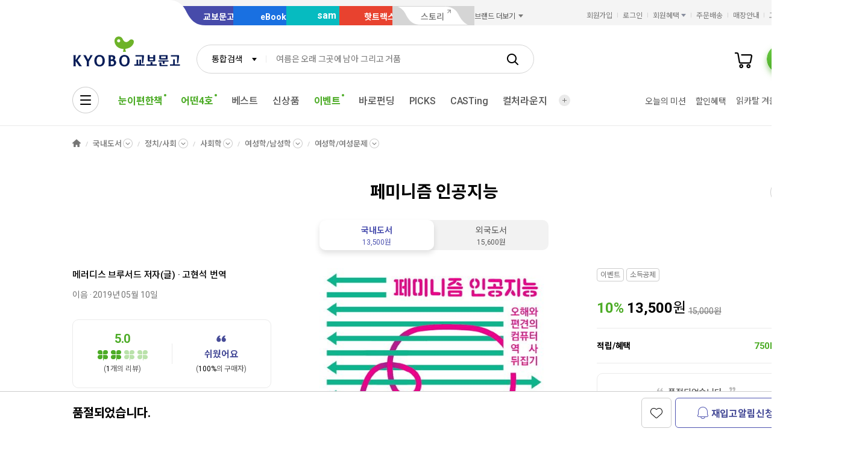

--- FILE ---
content_type: text/html;charset=UTF-8
request_url: https://product.kyobobook.co.kr/detail/S000001519289
body_size: 41878
content:
<!DOCTYPE html>
<html lang="ko"
    data-view="ink"
    data-service="product"
>
<head>
    <meta charset="UTF-8">
    <meta http-equiv="X-UA-Compatible" content="IE=edge">

    
        
            
            <meta name="viewport" content="width=device-width, initial-scale=1, minimum-scale=1, maximum-scale=1">
        
        
        

    
        <meta name="title" content="페미니즘 인공지능 | 메러디스 브루서드 - 교보문고">
        <meta property="og:title" content="페미니즘 인공지능 | 메러디스 브루서드 - 교보문고">
    

    
        <meta name="description" content="페미니즘 인공지능 | --">
        <meta property="og:description" content="페미니즘 인공지능 | --">
    

    <meta property="og:type" content="website">
    <meta property="og:image" content="https://contents.kyobobook.co.kr/sih/fit-in/458x0/pdt/9788993166880.jpg">
    <meta property="og:url" content="https://product.kyobobook.co.kr/detail/S000001519289">
    
    
        <meta name='twitter:title' content="페미니즘 인공지능 | 메러디스 브루서드 - 교보문고">
        <meta name='twitter:description' content="페미니즘 인공지능 | --">
        <meta name='twitter:card' content="summary">
        <meta name='twitter:url' content="https://product.kyobobook.co.kr/detail/S000001519289">
        <meta name='twitter:image' content="https://contents.kyobobook.co.kr/sih/fit-in/458x0/pdt/9788993166880.jpg">
    



<meta name="format-detection" content="date=no">

        
        
    
    
    
    
        
            <meta name='author' content="메러디스 브루서드">
        
        <meta name='keywords' content="여성학, 젠더, 차별, 9788993166880">
        <meta property="books:isbn" content="9788993166880">
        <meta property="books:rating:value" content="5.0">
        <meta property="books:rating:scale" content="10">
        <meta property="books:rating:normalized_value" content="0">
    





    
    
    <link rel="canonical" href="https://product.kyobobook.co.kr/detail/S000001519289" />

        
        
    
    
    <link rel="icon" type="image/png"
          sizes="256x256"
          href="https://contents.kyobobook.co.kr/resources/fo/images/common/ink/favicon/favicon_256x256.png">

    
    <link rel="icon" type="image/png"
          sizes="196x196"
          href="https://contents.kyobobook.co.kr/resources/fo/images/common/ink/favicon/favicon_196x196.png">

    
    <link rel="icon" type="image/png"
          sizes="128x128"
          href="https://contents.kyobobook.co.kr/resources/fo/images/common/ink/favicon/favicon_128x128.png">

    
    <link rel="icon" type="image/png"
          sizes="48x48"
          href="https://contents.kyobobook.co.kr/resources/fo/images/common/ink/favicon/favicon_48x48.png">

    
    <link rel="icon" type="image/png"
          sizes="32x32"
          href="https://contents.kyobobook.co.kr/resources/fo/images/common/ink/favicon/favicon_32x32.png">

    
    <link rel="icon" type="image/png"
          sizes="16x16"
          href="https://contents.kyobobook.co.kr/resources/fo/images/common/ink/favicon/favicon_16x16.png">

    
    
        
    <meta name="msapplication-TileImage" content="https://contents.kyobobook.co.kr/resources/fo/images/common/ink/favicon/apple-touch-icon-144x144-precomposed.png">
    <meta name="msapplication-TileColor" content="#222222">

        
    <link rel="apple-touch-icon-precomposed apple-touch-icon"
          sizes="700x700"
          href="https://contents.kyobobook.co.kr/resources/fo/images/common/ink/favicon/apple-touch-icon-700x700-precomposed.png">

    <link rel="apple-touch-icon-precomposed apple-touch-icon"
          sizes="180x180"
          href="https://contents.kyobobook.co.kr/resources/fo/images/common/ink/favicon/apple-touch-icon-180x180-precomposed.png">

    <link rel="apple-touch-icon-precomposed apple-touch-icon"
          sizes="167x167"
          href="https://contents.kyobobook.co.kr/resources/fo/images/common/ink/favicon/apple-touch-icon-167x167-precomposed.png">

    <link rel="apple-touch-icon-precomposed apple-touch-icon"
          sizes="152x152"
          href="https://contents.kyobobook.co.kr/resources/fo/images/common/ink/favicon/apple-touch-icon-152x152-precomposed.png">

    <link rel="apple-touch-icon-precomposed apple-touch-icon"
          sizes="144x144"
          href="https://contents.kyobobook.co.kr/resources/fo/images/common/ink/favicon/apple-touch-icon-144x144-precomposed.png">

    <link rel="apple-touch-icon-precomposed apple-touch-icon"
          sizes="120x120"
          href="https://contents.kyobobook.co.kr/resources/fo/images/common/ink/favicon/apple-touch-icon-120x120-precomposed.png">

    <link rel="apple-touch-icon-precomposed apple-touch-icon"
          sizes="114x114"
          href="https://contents.kyobobook.co.kr/resources/fo/images/common/ink/favicon/apple-touch-icon-114x114-precomposed.png">

    <link rel="apple-touch-icon-precomposed apple-touch-icon"
          sizes="80x80"
          href="https://contents.kyobobook.co.kr/resources/fo/images/common/ink/favicon/apple-touch-icon-80x80-precomposed.png">

    <link rel="apple-touch-icon-precomposed apple-touch-icon"
          sizes="72x72"
          href="https://contents.kyobobook.co.kr/resources/fo/images/common/ink/favicon/apple-touch-icon-72x72-precomposed.png">

    <link rel="apple-touch-icon-precomposed apple-touch-icon"
          sizes="60x60"
          href="https://contents.kyobobook.co.kr/resources/fo/images/common/ink/favicon/apple-touch-icon-60x60-precomposed.png">

    <link rel="apple-touch-icon-precomposed"
          href="https://contents.kyobobook.co.kr/resources/fo/images/common/ink/favicon/apple-touch-icon-57x57-precomposed.png">

    

    

    
    
<title>페미니즘 인공지능 | 메러디스 브루서드 - 교보문고</title>



    
        
        
            
    
    <link rel="stylesheet" href="https://fonts.googleapis.com/css2?family=Noto+Sans+KR:wght@400;500;700&family=Roboto:wght@400;500;700&display=swap" />

    
        
        
    
    
    <link rel="stylesheet" href="https://contents.kyobobook.co.kr/resources/vendors/jquery-ui-1.12.1/jquery-ui.min.css" />


        
        
            
    
    
    <link rel="stylesheet" href="https://contents.kyobobook.co.kr/resources/vendors/star-rating/css/star-rating.min.css" />


        

        
        

        
        
            
    
    
    <link rel="stylesheet" href="https://contents.kyobobook.co.kr/resources/vendors/swiper/v4/swiper.min.css" />


            
    
    
    <link rel="stylesheet" href="https://contents.kyobobook.co.kr/resources/vendors/simplebar/5.3.3/simplebar.min.css" />


        
    

    
    
    <link rel="stylesheet" href="https://contents.kyobobook.co.kr/resources/fo/css/loading.css" />

    
    
    
    
    <link rel="stylesheet" type="text/css" href="https://contents.kyobobook.co.kr/resources/fo/css/style_ink.css?t=202601131110" data-name="kbb-cm-style" />
    



            
    
    
    
    <script src="https://contents.kyobobook.co.kr/resources/vendors/essential-vendors.min.js"
            type="text/javascript"></script>


    

    
    
    
    <script src="https://contents.kyobobook.co.kr/resources/vendors/jquery-ui-1.12.1/jquery-ui.min.js"
            data-name="jquery-ui" type="text/javascript"></script>


    
    
    
    <script src="https://contents.kyobobook.co.kr/resources/vendors/jquery-ui-1.12.1/jquery.ui.spinner.js"
            type="text/javascript"></script>



    
    
    
    <script src="https://contents.kyobobook.co.kr/resources/vendors/lottie-5.9.4/lottie.min.js"
            type="text/javascript"></script>


    
    
    
    <script src="https://contents.kyobobook.co.kr/resources/fo/js/kbb-loading.js?t=202601131110"
            type="text/javascript"></script>



    
    
    
    <script src="https://contents.kyobobook.co.kr/resources/fo/js/kbbjs-loader-v2.js?t=202601131110"
            type="text/javascript"></script>


    
    
    
    
    <script src="https://contents.kyobobook.co.kr/resources/lib/kbb-js/kbb.js?t=202601131110"
            data-name="kbb.js" type="text/javascript"></script>




    
    
    
    <script src="https://contents.kyobobook.co.kr/resources/lib/kbb-js/kbb.shared.js?t=202601131110"
            data-name="kbb.shared.js" type="text/javascript"></script>






<script>
    // IIFE
    ;(function () {
        // --------------------- [KbbJS/SSR] 서버 환경변수 전달
        const CDN_URL = "https:\/\/contents.kyobobook.co.kr\/resources\/fo"

        const tmpArr = CDN_URL.match(/((https?:)?\/\/[^/]+)(\/.*)/)
        const cdnHost = tmpArr[1]
        const cdnBaseURL = tmpArr[3]

        KbbJS.setOption('service.cdn.host', cdnHost)
        KbbJS.setOption('service.cdn.baseURL', cdnBaseURL)

        /**
         * KbbJS 라이브러리 경로 설정
         */
        let KbbjsURL = "\/lib\/kbb-js"
        if (!/^(https?:|\/\/)/.test(KbbjsURL)) {
            KbbjsURL = CDN_URL + KbbjsURL
        }

        const KBBJS_VER = null
        if (KBBJS_VER != null) {
            KbbjsURL += '/' + KBBJS_VER
        } else {
            KbbjsURL = "https:\/\/product.kyobobook.co.kr\/lib\/kbb-js"
        }

        // KbbJS 배포 개선 작업 1차 - 속성 추가
        KbbJS.setOption('loader.bootstamp', "202601131110")
        KbbJS.setOption('loader.baseURL', KbbjsURL)

        // 인증여부 속성 추가
        KbbJS.setOption('loader.authorized', false)
        KbbJS.setOption('loader.user.nickname', null)
        KbbJS.setOption('loader.user.picture', null)

        // 디바이스 정보 설정
        KbbJS.setOption('ua.device', {
            isMobile: false,
            isMobileApp: false,
            isIOS: false,
            isAndroid: false,
            isMSIE: false,
            isMac: true
        })

        /**
         * 서비스 호스트 설정
         */
        const oServiceData = {"hosts":{"ebook-product":"https:\/\/ebook-product.kyobobook.co.kr","semo":"https:\/\/semo.kyobobook.co.kr","product":"https:\/\/product.kyobobook.co.kr","ecash":"https:\/\/ecash.kyobobook.co.kr","elibrary":null,"best":"https:\/\/best.kyobobook.co.kr","bookcast":"https:\/\/casting.kyobobook.co.kr","store":"https:\/\/store.kyobobook.co.kr","undefined":null,"search":"https:\/\/search.kyobobook.co.kr","ebook":"https:\/\/ebook.kyobobook.co.kr","member":"https:\/\/mmbr.kyobobook.co.kr","myroom":"https:\/\/my.kyobobook.co.kr","event":"https:\/\/event.kyobobook.co.kr","welcome":"https:\/\/www.kyobobook.co.kr","hottracks":"https:\/\/hottracks.kyobobook.co.kr\/","sam":"https:\/\/sam.kyobobook.co.kr","order":"https:\/\/order.kyobobook.co.kr"}}
        const oServiceHosts = _.get(oServiceData, 'hosts', {})
        _.forEach(_.keys(oServiceHosts), function (key) {
            let prop = key
            switch (key.toLowerCase()) {
                case 'ebookproduct':
                case 'ebook-product':
                    prop = 'ebookProduct';
                    break
                case 'elibrary':
                    prop = 'eLibrary'
                    break
            }
            let value = _.get(oServiceHosts, key)
            if (value == null) {
                // 기본 호스트 설정
                switch (key.toLowerCase()) {
                    case 'welcome': value = 'www'; break
                    case 'myroom': value = 'my'; break
                    case 'bookcast': value = 'casting'; break
                    case 'member': value = 'mmbr'; break
                    case 'ebookproduct':
                    case 'ebook-product':
                        value = 'ebook-product'
                        break
                    case 'elibrary':
                        value = 'elibrary'
                        break
                    case 'product':
                    case 'event':
                    case 'order':
                    case 'search':
                    case 'best':
                    case 'ebook':
                    case 'sam':
                    case 'store':
                    case 'ecash':
                        value = prop
                        break
                }
                if (value == null) return
                value = 'https://' + value + '.kyobobook.co.kr'
            }
            KbbJS.setOption('service.' + prop + '.host', value)
        })
    }())
</script>


    
    
    
    <script src="https://contents.kyobobook.co.kr/resources/fo/js/kbb-netfunnel.js?t=202601131110"
            type="text/javascript"></script>



    
    
    
    
    
    <script src="https://contents.kyobobook.co.kr/resources/fo/js/common-vars.js?t=202601131110"
            type="text/javascript"></script>


    
    
    
    
    <script src="https://contents.kyobobook.co.kr/resources/fo/js/vars/common.js?t=202601131110"
            data-name="vars.common" type="text/javascript"></script>



    
    
    
    <script src="https://contents.kyobobook.co.kr/resources/fo/js/vars/paper.js?t=202601131110"
            data-name="vars.service" type="text/javascript"></script>




    
    
    
    
    
        
    
    
    <script src="https://contents.kyobobook.co.kr/resources/lib/kbb-js/kbb.stats.js?t=202601131110"
            data-name="kbb.stats.js" type="text/javascript"></script>



    
        
    
    
    <script src="https://contents.kyobobook.co.kr/resources/lib/kbb-js/kbb.gautil.js?t=202601131110"
            data-name="kbb.gautil.js" type="text/javascript"></script>



    
    
    
    
    <script src="https://contents.kyobobook.co.kr/resources/fo/js/ga360/common-vars.js?t=202601131110"
            type="text/javascript"></script>


    
    
    <script src="https://contents.kyobobook.co.kr/resources/fo/js/ga360/util.js?t=202601131110"
            type="text/javascript"></script>






        
        
        
    
    
    <script src="https://contents.kyobobook.co.kr/resources/fo/js/ui-onk/options.js?t=202601131110"
            type="text/javascript"></script>


    

    <script type="application/ld+json">
        {
            "@context": "http://schema.org",
            "@type": "WebSite",
            "name": "교보문고",
            "url": "https://product.kyobobook.co.kr",
            "potentialAction": {
                "@type": "SearchAction",
                "target": "https://search.kyobobook.co.kr/?keyword={search_term_string}",
                "query-input": "required name=search_term_string"
            }
        }
    </script>



    
    <!-- /* 교보문고 기업 정보  */ -->
    <script type="application/ld+json">
        {
            "@context": "https://schema.org",
            "@type": "Organization",
            "name": "교보문고",
            "description": "교보문고는 온오프라인을 통틀어 대한민국 최고의 도서쇼핑몰이며 전자책, 음반, 기프트, 문화서비스까지 제공하는 종합문화기업입니다.",
            "url": "https://product.kyobobook.co.kr",
            "logo": "https://contents.kyobobook.co.kr/resources/fo/images/common/ink/img_logo_kyobo@2x.png",
            "address": {
                "@type": "PostalAddress",
                "streetAddress": "서울특별시 종로구 종로 1",
                "addressCountry": "한국"
            },
            "contactPoint": {
                "@type": "ContactPoint",
                "telephone": "1544-1900",
                "contactType": "고객 서비스"
            },
            "foundingDate": "1980-12-25",
            "sameAs": ["https://www.youtube.com/c/kbooknews","https://www.facebook.com/kyobobookonline","https://www.instagram.com/kyobobook_online/"]
        }
    </script>



    
    
    
    


    <script type="application/ld+json">
        {
            "@context":"http://schema.org",
            "@type":"Book",
            "name" : "페미니즘 인공지능",
            "image": "https://contents.kyobobook.co.kr/sih/fit-in/458x0/pdt/9788993166880.jpg",
            "description": "페미니즘 인공지능 | --",
            "genre": "정치/사회",
            "keywords": "여성학, 젠더, 차별, 9788993166880",
            
            "aggregateRating": {
                "@type": "AggregateRating",
                "ratingValue": "5.0",
                "ratingCount": "1",
                "bestRating": "10",
                "worstRating": "0"
            },
            
            
            "author": {
                "@type": "Person",
                "name": "메러디스 브루서드 지음 | 고현석 번역"
            },
            
            
            "publisher": {
                "@type": "Organization",
                "name": "이음"
            },
            
            "url": "https://product.kyobobook.co.kr/detail/S000001519289",
            "workExample" : [{
                "@type": "Book",
                "isbn": "9788993166880",
                "bookFormat" : "https://schema.org/Paperback",
                "datePublished" : "20190510",
                "potentialAction": {
                    "@type": "ReadAction",
                    "target": {
                        "@type": "EntryPoint",
                        "urlTemplate": "https://product.kyobobook.co.kr/detail/S000001519289",
                        "actionPlatform": [
                            "https://schema.org/DesktopWebPlatform",
                            "http://schema.org/MobileWebPlatform"
                        ]
                    },
                    "expectsAcceptanceOf":{
                        "@type": "Offer",
                        "Price": "13500.0",
                        "priceCurrency": "KRW",
                        "availability": "https://schema.org/InStock"
                    }
                }
            }]
        }
    </script>




    
    <link rel="stylesheet" href="https://contents.kyobobook.co.kr/resources/fo/css/product_ink.css">
    
    

    <!-- /* ebs제휴 이벤트 ink css start */-->
    
        <link rel="stylesheet" href="https://contents.kyobobook.co.kr/pmtn/2023/book/230104_ebs/ebs_lb.css" />
    
    <!-- /* ebs제휴 이벤트 ink css end */-->

    <!-- /* ebs 제휴 이벤트 mok css start */ -->
    
    <!-- /* ebs제휴 이벤트 mok css end */-->

    <!-- /* ebs 제휴 팝업 스타일 오버라이드 - 팝업 크기에 이미지 크기 맞춤 (PC/모바일 공통) */ -->
    <style>
        /* PC용 */
        #popEventEbsAlliance.ebs_promo_layer {
            width: auto !important;
        }
        #popEventEbsAlliance .ebs_inner img {
            max-width: 100%;
            height: auto;
        }
        /* 모바일용 */
        #popEventEbsAlliance .img_box_ebs img {
            max-width: 100%;
            height: auto;
        }
    </style>

    
    <meta property="eg:type" content="product" />



    <meta property="eg:cuid" content="d37a866b-3e69-4570-8ef2-36e01b487dd4" />

<meta property="eg:itemId" content="S000001519289" />
<meta property="eg:itemName" content="페미니즘 인공지능" />
<meta property="eg:itemImage" content="https://contents.kyobobook.co.kr/pdt/S000001519289.jpg" />
<meta property="eg:itemUrl" content="9788993166880" />
<meta property="eg:originalPrice" content="" />
<meta property="eg:salePrice" content="" />
<meta property="eg:category1" content="SGK" />
<meta property="eg:category2" content="" />
<meta property="eg:category3" content="" />
<meta property="eg:category4" content="" />
<meta property="eg:category5" content="" />
<meta property="eg:category1_name" content="국내도서" />
<meta property="eg:category2_name" content="정치/사회" />
<meta property="eg:category3_name" content="" />
<meta property="eg:category4_name" content="" />
<meta property="eg:category5_name" content="" />
<meta property="eg:brandId" content="PB22302" />
<meta property="eg:brandName" content="메러디스 브루서드" />
<meta property="eg:regDate" content="" />
<meta property="eg:updateDate" content="" />
<meta property="eg:expireDate" content="" />
<meta property="eg:stock" content="" />
<meta property="eg:state" content="" />
<meta property="eg:description" content="" />
<meta property="eg:extraImage" content="" />
<meta property="eg:locale" content="" />
<meta property="eg:isNew" content="" />
<meta property="eg:gender" content="" />
<meta property="eg:etc1" content="" />
<meta property="eg:etc2" content="" />
<meta property="eg:etc3" content="" />
<meta property="eg:etc4" content="" />
<meta property="eg:etc5" content="" />
<meta property="eg:etc6" content="" />
<meta property="eg:etc7" content="" />
<meta property="eg:etc8" content="" />
<meta property="eg:etc9" content="" />
<meta property="eg:etc10" content="" />

<script type="text/javascript">
    window._eglqueue = window._eglqueue || [];
    var path = document.location.hostname
    // 운영
    var cuid = 'd37a866b-3e69-4570-8ef2-36e01b487dd4'
    var pickCuid = '4ffe4f3c-7219-4bd2-a7ae-eba4aefc9b19'
    if (/(\.ndev|localhost|local\.)/.test(path)) {
      // 개발
      cuid = 'a7319bca-2a26-497d-b1aa-9b410e1193f6'
      pickCuid = 'f5fbf232-7e27-4ca3-b922-b3a56d79780b'
    } else if (/\.n(stg|prd)/.test(path)) {
      // 스테이지
      cuid = '2af19936-d725-4320-b73e-6e8a3f29ad5f'
      pickCuid = '2e514b09-86fe-4c69-8ec9-0a8c8416d2ae'
    }
    // RTS
    _eglqueue.push(['setVar', 'cuid', cuid]);
    _eglqueue.push(['setVar', 'itemId', "S000001519289"]);
    _eglqueue.push(['setVar', 'userId', ""]);
    _eglqueue.push(['setVar', 'categoryId', "SGK"]);
    _eglqueue.push(['setVar', 'brandId', "PB22302"]);
    _eglqueue.push(['track', 'view']);
    _eglqueue.push(['track', 'product']);
    _eglqueue.push(['reset']);

    // Picks
    _eglqueue.push(['setVar', 'cuid', pickCuid]);
    _eglqueue.push(['setVar', 'itemId', "9788993166880"]);
    _eglqueue.push(['setVar', 'userId', ""]);
    _eglqueue.push(['setVar', 'itemDvsn', "KOR"]);
    _eglqueue.push(['setVar', 'categoryId', "17091701"]);
    _eglqueue.push(['setVar', 'brandId', ""]);
    _eglqueue.push(['track', 'product']);
    _eglqueue.push(['track', 'view']);
    (function (s, x) {
        s = document.createElement('script'); s.type = 'text/javascript';
        s.async = true; s.defer = true; s.src = 'https://logger.eigene.io/js/logger.min.js';
        x = document.getElementsByTagName('script')[0]; x.parentNode.insertBefore(s, x);
    })();
</script>

    

    
    <script>
        // 화면 view type code
        KbbJS.setOption('plugins.ui-product.type', "KOR")
        // 판매상품ID
        KbbJS.setOption('plugins.ui-product.pid', "S000001519289")
        // 결합상품 판매상품ID
        KbbJS.setOption('plugins.ui-product.combiSaleCode', "")
        // 상품코드(바코드)
        KbbJS.setOption('plugins.ui-product.barcode', "9788993166880")
        // 판매상품구분코드
        KbbJS.setOption('plugins.ui-product.salecode', "KOR")
        // 판매상품분류코드
        KbbJS.setOption('plugins.ui-product.saleClstCode', "17091701")
        // 판매상품그룹구분코드
        KbbJS.setOption('plugins.ui-product.saleGrpCode', "SGK")
        // 판매상품 가격
        KbbJS.setOption('plugins.ui-product.salePrice', "13500.0")
        // 오픈마켓 입점사 ID
        KbbJS.setOption('plugins.ui-product.sellerId', "")
        // 오픈마켓 구성 ID
        KbbJS.setOption('plugins.ui-product.opnCode', "")
        // 상품 상세 접근시 최근 본 컨텐츠 추가
        KbbJS.addRecentlyContent({ catg: 'p', type: "KOR", id: "S000001519289" })
        // 판매제한연령
        KbbJS.setOption('plugins.ui-product.saleLmttAge', "0")
        // 컬처 구성상품 판매상품ID
        KbbJS.setOption('plugins.ui-product.cnfgSaleCmdtId', "")
        // 결합 구성상품 판매상품ID
        KbbJS.setOption('plugins.ui-product.combCnfgSaleCmdtIds', "")
        // 사은품 여부
        KbbJS.setOption('plugins.ui-product.isGifts', "N")
        // 도서정가제대상여부 (정가제 Free 리스트 노출)
        // Y: 미노출, N: 노출
        KbbJS.setOption('plugins.ui-product.fbpTrgtYsno', "Y")
        // GA360 전자상거래 상품속성(상품 현재 카테고리, 상품명, 출판사명)
        KbbJS.setOption('plugins.ui-product.currentLabel', "[국내도서, 국내도서&gt;정치/사회, 국내도서&gt;정치/사회&gt;사회학, 국내도서&gt;정치/사회&gt;사회학&gt;여성학/남성학, 국내도서&gt;정치/사회&gt;사회학&gt;여성학/남성학&gt;여성학/여성문제]")
        KbbJS.setOption('plugins.ui-product.productName', "페미니즘 인공지능")
        KbbJS.setOption('plugins.ui-product.productBrand', "이음")
        KbbJS.setOption('plugins.ui-product.ordrLmttQntt', "0")
        KbbJS.setOption('plugins.ui-product.picksBoughtTogetherUrl', "https://picks-api.eigene.io/rec/v3/kyobo203")
        KbbJS.setOption('plugins.ui-product.picksKeywordUrl', "https://picks-api.eigene.io/rec/v3/kyobo222")
        KbbJS.setOption('plugins.ui-product.picksKeywordProductUrl', "https://picks-api.eigene.io/rec/v3/kyobo223")
        KbbJS.setOption('plugins.ui-product.authorName', "메러디스 브루서드")
        // 실재고수량
        KbbJS.setOption('plugins.ui-product.realInvnQntt', "0")
        // 판매상태코드
        KbbJS.setOption('plugins.ui-product.saleCdtnCode', "002")
        // 카테고리정보
        KbbJS.setOption('plugins.ui-product.categories', "[{label=국내도서, code=null, separator=KOR, dsplMenuNum=null, menuLvl=null}, {label=정치/사회, code=17, separator=KOR, dsplMenuNum=null, menuLvl=null}, {label=사회학, code=1709, separator=KOR, dsplMenuNum=null, menuLvl=null}, {label=여성학/남성학, code=170917, separator=KOR, dsplMenuNum=null, menuLvl=null}, {label=여성학/여성문제, code=17091701, separator=KOR, dsplMenuNum=null, menuLvl=null}]")
        // POD양장상품정보
        KbbJS.setOption('plugins.ui-product.isPodProduce', "N")
        //도서-기프트 교차 추천 A/B테스트 타입
        KbbJS.setOption('plugins.ui-product.crossRecommendTypes', "kyobo203")
        //도서-기프트 교차 추천 A/B테스트 핫트랙스 베스트 URL
        KbbJS.setOption('plugins.ui-product.crossRecommendBestUrl', "")
        //도서-기프트 교차 추천 A/B테스트 함께구매한상품 URL
        KbbJS.setOption('plugins.ui-product.crossRecommendUrl', "https://picks-api.eigene.io/rec/v3/kyobo203?ejk_gb=KOR&amp;barcode=9788993166880&amp;size=15")
        // 옵션상품 class name
        KbbJS.setOption('plugins.ui-product.cultureSeat', "")
        // 강연-단일상품수량
        KbbJS.setOption('plugins.ui-product.saleLmttQntt', "0")
        // Prestige 상품여부
        KbbJS.setOption('plugins.ui-product.isPrestige', "N")
        // 판매제한여부
        KbbJS.setOption('plugins.ui-product.saleLmttYsno', "")
        // 세이브더칠드런 기부상품여부
        KbbJS.setOption('plugins.ui-product.isSaveTheChildren', "false")
    </script>
    <script>
        KbbJS.setOption('plugins.ui-product.authorList', [{"type":"\uC800\uC790(\uAE00)","id":null,"name":"\uBA54\uB7EC\uB514\uC2A4 \uBE0C\uB8E8\uC11C\uB4DC","name2":null,"activeLike":false,"fieldList":[],"phtgYsno":null,"image":null,"alt":null,"intro":"\uB370\uC774\uD130 \uC800\uB110\uB9AC\uC2A4\uD2B8\uC774\uBA70 \uB274\uC695\uB300 \uC544\uC11C L. \uCE74\uD130 \uC800\uB110\uB9AC\uC998 \uC5F0\uAD6C\uC18C \uC870\uAD50\uC218\uB85C \uC7AC\uC9C1 \uC911\uC774\uB2E4. \uC778\uACF5\uC9C0\uB2A5\uACFC \uB370\uC774\uD130 \uBD84\uC11D\uC744 \uD65C\uC6A9\uD55C \uD0D0\uC0AC \uBCF4\uB3C4\uAC00 \uC8FC \uC5F0\uAD6C \uC8FC\uC81C\uB85C \uD601\uC2E0\uC801\uC778 \uB514\uC9C0\uD138 \uC800\uB110\uB9AC\uC998 \uD504\uB85C\uC81D\uD2B8\uB97C \uB2E4\uC218 \uC9C4\uD589\uD588\uB2E4. \uBBF8\uAD6D \uD544\uB77C\uB378\uD53C\uC544 \uC9C0\uC5ED \uC77C\uAC04\uC9C0\uC778 \u300E\uD544\uB77C\uB378\uD53C\uC544 \uC778\uCF70\uC774\uC5B4\uB7EC\u300F \uC5D0\uB514\uD130, AT\u0026T \uBCA8\uC5F0\uAD6C\uC18C\uC640 MIT \uBBF8\uB514\uC5B4\uB7A9\uC758 \uC18C\uD504\uD2B8\uC6E8\uC5B4 \uAC1C\uBC1C\uC790\uB85C \uC77C\uD55C \uACBD\uB825\uC774 \uC788\uB2E4.","bookList":[],"viewAuthorBtn":false,"authInfoYn":null,"validAuthor":false},{"type":"\uBC88\uC5ED","id":"1114703601","name":"\uACE0\uD604\uC11D","name2":"\uACE0\uD604\uC11D","activeLike":false,"fieldList":[{"label":"\uAE30\uC790\/PD","code":"11961","dsplMenuNum1":"kor","dsplMenuNum2":"8693","dsplMenuNum3":"9293"},{"label":"\uBC88\uC5ED\uAC00\/\uD1B5\uC5ED\uC0AC\uFF1E\uC601\uC5B4","code":"12302","dsplMenuNum1":"kor","dsplMenuNum2":"8698","dsplMenuNum3":"9354"}],"phtgYsno":"N","image":null,"alt":null,"intro":"\uC5F0\uC138\uB300\uD559\uAD50 \uC0DD\uD654\uD559\uACFC\uB97C \uC878\uC5C5\uD558\uACE0 \u300E\uC11C\uC6B8\uC2E0\uBB38\u300F, \u300E\uACBD\uD5A5\uC2E0\uBB38\u300F, <\uB274\uC2DC\uC2A4>, <\uB274\uC2A41>\uC5D0\uC11C \uACFC\uD559 \uBC0F \uC678\uC2E0 \uB2F4\uB2F9 \uAE30\uC790\uB85C \uC77C\uD588\uB2E4. \uD604\uC7AC\uB294 \uACFC\uD559 \uCC45 \uC804\uBB38 \uBC88\uC5ED\uAC00\uB85C\uC11C \uC6B0\uC8FC\uBB3C\uB9AC\uD559, \uC0DD\uBA85\uACFC\uD559, \uACFC\uD559 \uBB38\uD654 \uB4F1 \uB2E4\uC591\uD55C \uBD84\uC57C\uC758 \uCC45\uC744 \uBC88\uC5ED\uD558\uACE0 \uC788\uB2E4. \uC62E\uAE34 \uCC45\uC73C\uB85C \u300E\uB85C\uBD07\uACFC \uC77C\uC790\uB9AC: \uC5B4\uB5BB\uAC8C \uC900\uBE44\uD560 \uAC83\uC778\uAC00?\u300F,\u300E\uC778\uC885\uC8FC\uC758\uC5D0 \uBB3C\uB4E0 \uACFC\uD559\u300F,\u300E\uC138\uC0C1\uC758 \uBAA8\uB4E0 \uACFC\uD559\u300F \uB4F1\uC774 \uC788\uB2E4.","bookList":[{"name":"\uB1CC\uB294 \uC65C \uCE5C\uAD6C\uB97C \uC6D0\uD558\uB294\uAC00","saleCmdtId":"S000218750925","saleCmdtGrpDvsnCode":"SGK","saleCmdtDvsnCode":"KOR","saleCmdtClstCode":"050101","cmdtCode":"9791140716890","saleLmttAge":0},{"name":"\uBA48\uCD94\uC9C0 \uBABB\uD558\uB294 \uB1CC","saleCmdtId":"S000217254246","saleCmdtGrpDvsnCode":"SGK","saleCmdtDvsnCode":"KOR","saleCmdtClstCode":"150305","cmdtCode":"9788901296630","saleLmttAge":0},{"name":"\uD604\uBA85\uD55C \uAC1C\uC785\uC740 \uC5B4\uB5BB\uAC8C \uC0B6\uC744 \uBC14\uAFB8\uB294\uAC00","saleCmdtId":"S000217111739","saleCmdtGrpDvsnCode":"SGK","saleCmdtDvsnCode":"KOR","saleCmdtClstCode":"050301","cmdtCode":"9791140714872","saleLmttAge":0},{"name":"\uC138\uC0C1\uC5D0\uC11C \uAC00\uC7A5 \uC9E7\uC740 \uACBD\uC81C\uC0AC","saleCmdtId":"S000216884981","saleCmdtGrpDvsnCode":"SGK","saleCmdtDvsnCode":"KOR","saleCmdtClstCode":"130901","cmdtCode":"9788901295695","saleLmttAge":0},{"name":"\uCC3D\uC758\uC131\uC5D0 \uC9D1\uCC29\uD558\uB294 \uC2DC\uB300(\uBC18\uC591\uC7A5)","saleCmdtId":"S000216730527","saleCmdtGrpDvsnCode":"SGK","saleCmdtDvsnCode":"KOR","saleCmdtClstCode":"050101","cmdtCode":"9791164053209","saleLmttAge":0},{"name":"\uB354 \uC88B\uC740 \uC0B6\uC744 \uC704\uD55C \uC218\uD559","saleCmdtId":"S000216596735","saleCmdtGrpDvsnCode":"SGK","saleCmdtDvsnCode":"KOR","saleCmdtClstCode":"290503","cmdtCode":"9788965967194","saleLmttAge":0},{"name":"\uC804\uC7C1\uC774 \uB9CC\uB4E0 \uC138\uACC4","saleCmdtId":"S000215877544","saleCmdtGrpDvsnCode":"SGK","saleCmdtDvsnCode":"KOR","saleCmdtClstCode":"190301","cmdtCode":"9791193638217","saleLmttAge":0},{"name":"\uB625(\uC591\uC7A5\uBCF8 Hardcover)","saleCmdtId":"S000215015449","saleCmdtGrpDvsnCode":"SGK","saleCmdtDvsnCode":"KOR","saleCmdtClstCode":"29051903","cmdtCode":"9791171179251","saleLmttAge":0},{"name":"\uC6B0\uB9AC\uB294 \uC5B4\uB5BB\uAC8C \uC6C0\uC9C1\uC774\uB294\uAC00","saleCmdtId":"S000214846112","saleCmdtGrpDvsnCode":"SGK","saleCmdtDvsnCode":"KOR","saleCmdtClstCode":"29051903","cmdtCode":"9791164052936","saleLmttAge":0},{"name":"\uC9C4\uB8CC\uCC28\uD2B8 \uC18D\uC5D0 \uC228\uC740 \uACBD\uC81C\uD559","saleCmdtId":"S000214614955","saleCmdtGrpDvsnCode":"SGK","saleCmdtDvsnCode":"KOR","saleCmdtClstCode":"130901","cmdtCode":"9791167741721","saleLmttAge":0},{"name":"\uC218\uD559 \uBA38\uB9AC\uB294 \uC5B4\uB5BB\uAC8C \uB9CC\uB4E4\uC5B4\uC9C0\uB294\uAC00","saleCmdtId":"S000214577582","saleCmdtGrpDvsnCode":"SGK","saleCmdtDvsnCode":"KOR","saleCmdtClstCode":"070507","cmdtCode":"9788901289564","saleLmttAge":0}],"viewAuthorBtn":true,"authInfoYn":null,"validAuthor":true}])
    </script>

    
        <script>
            // AD 광고에 필요한 "대"카테고리 코드값
            KbbJS.setOption('plugins.ui-product.categoryCode', "17")
        </script>
    

    
    
    

    
    
<script>
/*
    const saleCmdtId = "S000001519289";
    const cmdtCode = "9788993166880";
    const mmbrNum = null !== null ? null : '';

    // 상품 조회 - 네이버
    kbb.stats.ready('naver').then(({ wcs })=> {
        if(window.wcs) {
            _nasa["cnv"] = wcs.cnv('5', '0')
        }
    });

    // 상품 조회 - 카카오
    kbb.stats.ready('kakaopixel').then(() => {
        window.kakaoPixel().viewContent({
            id: saleCmdtId
        })
    });

    // 찜하기 - 카카오
    function addToWishKakao () {
        kbb.stats.ready('kakaopixel').then(()=> {
            kakaoPixel().addToWishList({
                id: saleCmdtId
            });
        });
    }

    // 장바구니 담기 - 카카오
    function addToCartKakao () {
        kbb.stats.ready('kakaopixel').then(()=> {
            kakaoPixel().addToCart({
                id: saleCmdtId
            });
        });
    }

    // 찜하기 - Picks 큐봇
    function addToWishCuBot () {
        eglc.op('setVar', 'cuid', pickCuid);
        eglc.op('setVar', 'itemId', cmdtCode);
        eglc.op('setVar', 'userId', mmbrNum);
        eglc.op('track', 'zzim');
    }

    // 장바구니 담기 - Picks 큐봇
    function addToCartCuBot() {
        eglc.op('setVar', 'cuid', pickCuid);
        eglc.op('setVar', 'itemId', cmdtCode);
        eglc.op('setVar', 'userId', mmbrNum);
        eglc.op('track', 'add_to_cart');
    }
 */

</script>



    
    <!-- /* [상세] 국내도서일 때에만 큐봇 스크립트 적용 */-->
    
        <script type="text/javascript" src="https://contents.kyobobook.co.kr/resources/fo/js/kbb-cubot-loader.js?t=1769621012314" defer></script>
    


        
        
        
        
            
    
    
    
    
    
    
    <script src="https://product.kyobobook.co.kr/lib/kbb-js/vendors.min.js?t=202601131110"
            data-name="kbb-vendors.min.js" type="text/javascript"></script>



    
    
    
    <script src="https://product.kyobobook.co.kr/lib/kbb-js/shared.min.js?t=202601131110"
            data-name="kbb-shared.min.js" type="text/javascript"></script>



    
    
    
    <script src="https://product.kyobobook.co.kr/lib/kbb-js/components.min.js?t=202601131110"
            data-name="kbb-components.min.js" type="text/javascript"></script>



    
    
    
    <script src="https://product.kyobobook.co.kr/lib/kbb-js/core.min.js?t=202601131110"
            data-name="kbb-core.min.js" type="text/javascript"></script>





        
        
        
    
</head>
<body>
    
        <div id="KbbLoading"
    class="loading_box show"
>
    <div class="loading_box_inner">
        <div class="loading_target"></div>
    </div>
    <div class="loading_dimmed"></div>
</div>


    

    
    
        
        
            
            <div class="skip_nav_wrap">
                <a href="#contents">본문 바로가기</a>
            </div>
            <div class="wrapper contents_detail_view" id="mainDiv">
                
                
    
        
        

    <header class="header_wrapper has_banner header_v2 mall_book sps" id="welcome_header_wrap">
    
    <!--
    <th:block th:if="${(alCode=='EET'||alCode=='EMT'||alCode=='EHT'||alCode=='EAT') and alBannerGbn!='true'}">
        <div class="top_banner_wrap" id="welcome_top_banner">
            <div class="top_banner_inner">
                <a href="https://event.kyobobook.co.kr/detail/206105"><img class="img_top_banner" src="https://contents.kyobobook.co.kr/pmtn/2023/book/230104_ebs/bn/bnM_02.png" alt="EBS X 교보문고 고객님을 위한 5천원 열공 혜책!"></a>
                <button type="button" class="btn_close_banner">배너 닫기</button>
            </div>
        </div>
    </th:block>
    -->
    <div class="service_mall_wrap"> 
 <div class="service_mall_inner"> 
  <div class="service_mall_box"> 
   <ul class="service_mall_list"> 
    <li class="service_mall_item tab book"><a class="service_mall_link" href="https://www.kyobobook.co.kr/">교보문고</a></li> 
    <li class="service_mall_item tab ebook"><a class="service_mall_link" href="https://ebook.kyobobook.co.kr/">eBook</a></li> 
    <li class="service_mall_item tab sam"><a class="service_mall_link" href="https://sam.kyobobook.co.kr/">sam</a></li> 
    <li class="service_mall_item tab hottracks"><a class="service_mall_link" href="https://hottracks.kyobobook.co.kr/">핫트랙스</a></li> 
    <li class="service_mall_item tab link"><a target="_blank" class="service_mall_link" href="https://storynew.kyobobook.co.kr/story/main/initMain.ink">스토리</a></li> 
    <li class="service_mall_item brand_more"><button type="button" class="btn_brand_more"><span class="text">브랜드 더보기</span></button> 
     <div class="brand_more_list_box"> 
      <div class="custom_scroll_wrap"> 
       <ul class="brand_more_list"> 
        <li class="brand_more_item"><a class="brand_more_link" href="https://product.kyobobook.co.kr/pod/main"><span class="img_box"><img loading="lazy" alt="바로출판 BI" src="https://contents.kyobobook.co.kr/resources/fo/images/common/ink/img_brand_more_pod@2x.png"></span><span class="brand_name">바로출판</span></a></li> 
       </ul> 
      </div> 
     </div></li> 
   </ul> 
  </div> 
  <div class="customer_service_box"> 
   <ul class="customer_service_list"> 
    <li class="customer_service_item" style="display:none"><a class="util_link" href="https://mmbr.kyobobook.co.kr/join">회원가입</a></li> 
    <li class="customer_service_item" style="display:none"><a class="util_link" href="https://mmbr.kyobobook.co.kr/login">로그인</a></li> 
    <li class="customer_service_item member_benefit"><button type="button" class="btn_member_benefit"><span class="text">회원혜택</span></button> 
     <ul class="member_benefit_list"> 
      <li class="member_benefit_item"><a class="member_benefit_link" href="https://mmbr.kyobobook.co.kr/benefit">교보북클럽</a></li> 
      <li class="member_benefit_item"><a class="member_benefit_link" href="https://mmbr.kyobobook.co.kr/benefit/grade">등급 혜택</a></li> 
      <li class="member_benefit_item"><a class="member_benefit_link" href="https://mmbr.kyobobook.co.kr/benefit/new">신규회원 혜택</a></li> 
      <li class="member_benefit_item"><a class="member_benefit_link" href="https://mmbr.kyobobook.co.kr/benefit/prestige">Prestige Lounge</a></li> 
      <li class="member_benefit_item"><a class="member_benefit_link" href="https://mmbr.kyobobook.co.kr/benefit/discount">제휴 혜택</a></li> 
     </ul></li> 
    <li class="customer_service_item order"><a class="util_link" href="https://order.kyobobook.co.kr/myroom/member/order-list">주문배송</a></li> 
    <li class="customer_service_item store"><a class="util_link" href="https://store.kyobobook.co.kr/store-info/001">매장안내</a></li> 
    <li class="customer_service_item"><a class="util_link" href="https://www.kyobobook.co.kr/cscenter">고객센터</a></li> 
   </ul> 
  </div> 
 </div> 
</div>
<div class="header_inner"> 
 <div class="gnb_search_wrap"> 
  <div class="logo_box"> <a class="logo_link book" href="https://www.kyobobook.co.kr/"><span class="hidden">교보문고</span></a> 
  </div> 
  <div class="gnb_search_box" style="position:relative"> 
   <div class="form_sel" data-class="type_gnb"> <select title="검색유형선택" id="gbCode"><option value="TOT">통합검색</option><option value="KBO">교보문고</option><option value="EBK">eBook</option><option value="SAM">sam</option><option value="HTS">핫트랙스</option></select> 
   </div> 
   <div class="search_input_wrap"> 
    <input id="searchKeyword" type="search" class="ip_gnb_search" title="통합검색어 입력" autocomplete="off" placeholder="검색어를 입력해주세요." value=""> 
    <input type="hidden" id="searchBoxEventurl" name="searchBoxEventurl" value=""><button type="button" class="btn_ip_clear"><span class="hidden">초기화</span></button> 
   </div> 
   <div> <a href="javascript:void(0)" data-role="gnb-search-submit" class="btn_gnb_search"> <span class="hidden">검색</span> </a> 
   </div> 
   <div id="kbb-search-popup"></div> 
  </div> 
  <ul class="user_menu_list"> 
   <li class="user_menu_item cash"><a class="user_menu_link" title="e캐시" href="https://ecash.kyobobook.co.kr/dig/opr/ecash/general"><span class="hidden">e캐시</span></a></li> 
   <li class="user_menu_item library"><a class="user_menu_link" title="내서재" href="https://elibrary.kyobobook.co.kr/dig/elb/elibrary"><span class="hidden">내서재</span></a></li> 
   <li class="user_menu_item cart"><a class="user_menu_link" title="장바구니" href="https://order.kyobobook.co.kr/cart"><span class="hidden">장바구니</span><span data-kbbfn="cart-size" style="display:none" class="cnt"></span></a></li> 
   <li class="user_menu_item my"><a data-render="ssr" class="profile-icon user_menu_link done" title="프로필" href="https://my.kyobobook.co.kr/main"><span class="img_box no_img"><img alt="로그인"></span><span class="hidden">프로필</span></a><script src="https://contents.kyobobook.co.kr/resources/fo/js/user-profile.js"></script></li> 
  </ul> 
  <div class="auto_complete_wrap auto_complete_maintain" id="hFrame"> 
   <div class="search_content_wrap inKeyword"> 
    <div class="scroll_wrap"></div> 
   </div> 
   <div class="search_content_wrap noKeyword"> 
    <div class="scroll_wrap"> 
     <div class="recommend_keyword_area"> 
      <div class="title_wrap title_size_def"> 
       <p class="title_heading">추천 검색어</p> 
      </div> 
      <div class="tag_wrap" id="recommendKeywordBox"></div> 
     </div> 
     <div class="keyword_contents_area"> 
      <div class="recent_keyword_box"></div> 
      <div class="keyword_prod_box" id="keyWordProdBox"></div> 
      <div class="hot_keyword_box" id="hotKeywordBox"> 
       <div class="title_wrap title_size_def"> 
        <p class="title_heading">실시간 인기 검색어</p> 
        <div class="right_area"></div> 
       </div> 
       <div class="hot_keyword_list_wrap"></div> 
      </div> 
     </div> 
    </div> 
    <div class="util_area"> 
     <div class="util_button_area"> <a href="javascript:goCsCenter();" class="btn_xs"> <span class="ico_link"></span> <span class="text">도움말</span> </a> <a href="javascript:goDetailSearch();" class="btn_xs"> <span class="ico_search"></span> <span class="text">상세검색</span> </a> 
     </div><button type="button" class="button_layer_close" id="close_search_auto"><span class="text">닫기</span></button> 
    </div> 
   </div> 
  </div> 
 </div> 
 <nav class="gnb_wrap"> 
  <div class="anb_wrap"> <button id="kbb-site-gnb" type="button" class="btn_anb" aria-label="전체메뉴열기"></button> 
  </div> 
  <ul class="gnb_list"> 
   <li class="gnb_item"><a target="_self" class="gnb_link" href="https://event.kyobobook.co.kr/detail/243438"><em>눈이편한책</em><span class="ico_new"><span class="hidden">추천 메뉴</span></span></a></li> 
   <li class="gnb_item"><a target="_self" class="gnb_link" href="https://event.kyobobook.co.kr/make/242861"><em>어떤4호</em><span class="ico_new"><span class="hidden">추천 메뉴</span></span></a></li> 
   <li class="gnb_item"><a target="_self" class="gnb_link" href="https://store.kyobobook.co.kr/bestseller/online/daily">베스트</a></li> 
   <li class="gnb_item"><a target="_self" class="gnb_link" href="https://product.kyobobook.co.kr/new/">신상품</a></li> 
   <li class="gnb_item"><a target="_self" class="gnb_link" href="https://event.kyobobook.co.kr/event-list"><em>이벤트</em><span class="ico_new"><span class="hidden">추천 메뉴</span></span></a></li> 
   <li class="gnb_item"><a target="_self" class="gnb_link" href="https://event.kyobobook.co.kr/funding">바로펀딩</a></li> 
   <li class="gnb_item"><a target="_self" class="gnb_link" href="https://www.kyobobook.co.kr/picks/recommend">PICKS</a></li> 
   <li class="gnb_item"><a target="_self" class="gnb_link" href="https://casting.kyobobook.co.kr/">CASTing</a></li> 
   <li class="gnb_item"><a target="_self" class="gnb_link" href="https://event.kyobobook.co.kr/culture">컬처라운지</a></li> 
   <li class="gnb_item more_service"><button type="button" class="btn_more_service"><span class="hidden">서비스 더보기</span></button> 
    <ul class="more_service_list"> 
     <li class="more_service_item"><a target="_self" class="more_service_link" href="https://www.kyobobook.co.kr/barodrim">바로드림</a></li> 
     <li class="more_service_item"><a target="_self" class="more_service_link" href="https://product.kyobobook.co.kr/today-book/">오늘의 선택</a></li> 
     <li class="more_service_item"><a target="_self" class="more_service_link" href="https://event.kyobobook.co.kr/detail/208794">책 그리고 꽃</a></li> 
     <li class="more_service_item"><a target="_self" class="more_service_link" href="https://event.kyobobook.co.kr/monthly-book">이달의 책</a></li> 
     <li class="more_service_item"><a target="_self" class="more_service_link" href="https://www.kyobobook.co.kr/giftcard">기프트카드</a></li> 
     <li class="more_service_item"><a target="_self" class="more_service_link" href="https://store.kyobobook.co.kr/culture">문화공간</a></li> 
     <li class="more_service_item"><a target="_self" class="more_service_link" href="https://www.kyobobook.co.kr/best-review">베스트리뷰</a></li> 
     <li class="more_service_item"><a target="_self" class="more_service_link" href="https://store.kyobobook.co.kr/read-index">수준별원서읽기</a></li> 
     <li class="more_service_item"><a target="_self" class="more_service_link" href="https://product.kyobobook.co.kr/pod/main">POD</a></li> 
    </ul></li> 
  </ul> 
  <ul class="gnb_sub_list"> 
   <li id="today_mission" class="gnb_sub_item"><span class="tip_wrap"><a class="gnb_sub_link" href="https://event.kyobobook.co.kr/today-mission">오늘의 미션</a></span></li> 
   <li class="gnb_sub_item"><a class="gnb_sub_link" href="https://event.kyobobook.co.kr/benefit">할인혜택</a></li> 
  </ul> 
  <div class="curtain_banner_wrap"> <button type="button" class="btn_curtain_expand" id="welcome_curtain_thumb"><span class="text_box">읽카탈 겨울호</span></button> 
   <div class="curtain_banner_box" id="welcome_curtain_banner"> <button type="button" class="btn_curtain_close"><span class="hidden">커튼 배너 닫기</span></button><a target="_self" class="curtain_banner_link" href="https://event.kyobobook.co.kr/make/242208"><img src="https://contents.kyobobook.co.kr/display/i_1200_391_e7f0ee27d8404b8eac182c0499ea84c8.jpg" alt="겨울의 필사 특집 읽는 사람의 카탈로그 겨울 문장 일력 &amp; 필사 굿즈 3종"></a> 
   </div> 
  </div> 
 </nav> 
</div>
    
</header>



    
    
    <main class="container_wrapper">
        
        <section class="breadcrumb_wrap">
            <div class="breadcrumb_inner">
    <ol class="breadcrumb_list">
        <li class="breadcrumb_item"><a href="https://www.kyobobook.co.kr/" class="home_link">HOME</a></li>
        <li class="breadcrumb_item" data-id="KOR">
            
            
            
            
            
            
                <a href="https://product.kyobobook.co.kr/KOR" class="btn_sub_depth">국내도서</a>
            
        </li>
        <li class="breadcrumb_item" data-id="17">
            
            
            
            
            
            
                <a href="https://product.kyobobook.co.kr/category/KOR/17" class="btn_sub_depth">정치/사회</a>
            
        </li>
        <li class="breadcrumb_item" data-id="1709">
            
            
            
            
            
            
                <a href="https://product.kyobobook.co.kr/category/KOR/1709" class="btn_sub_depth">사회학</a>
            
        </li>
        <li class="breadcrumb_item" data-id="170917">
            
            
            
            
            
            
                <a href="https://product.kyobobook.co.kr/category/KOR/170917" class="btn_sub_depth">여성학/남성학</a>
            
        </li>
        <li class="breadcrumb_item" data-id="17091701">
            
            
            
            
            
            
                <a href="https://product.kyobobook.co.kr/category/KOR/17091701" class="btn_sub_depth">여성학/여성문제</a>
            
        </li>
    </ol>
</div>

        </section>
        

        <section id="contents" class="contents_wrap">
            
            
<div class="prod_detail_header">
    <div class="header_contents_inner">
        
        
<div class="prod_detail_title_wrap">
    <div class="prod_title_area">
        <div class="prod_title_box auto_overflow_wrap">
            
            <div class="auto_overflow_contents">
                <div class="auto_overflow_inner">
                    
                    <h1>
                        
                        <span class="prod_title">페미니즘 인공지능</span>
                    </h1>
                </div>
            </div>
            <div class="auto_overflow_footer">
                <button type="button" class="btn_more_detail" data-role="btn-dialog" data-target="#popAllProdTitle1"><span class="text">더보기</span><span class="ico_plus"></span></button>
            </div>
        </div>

        <div class="util_btn_box">
            
            <div class="sns_share_wrap"
                 data-kbb-ui="share-sns"
                 data-title="페미니즘 인공지능"
                 data-author="메러디스 브루서드"
                 data-publisher="이음">
                <button type="button" class="btn_share share_sns_trigger"><span class="ico_share"></span><span class="hidden">공유하기</span></button>
            </div>
        </div>
        <div class="prod_desc_area">
            <div class="prod_desc_box auto_overflow_wrap">
                
                <div class="auto_overflow_contents">
                    <div class="auto_overflow_inner" style="display:none" id="subTitleArea">
                        
                        <span class="prod_desc">오해와 편견의 컴퓨터 역사 뒤집기</span>
                        
                        

                        <!--디지털 교환상품이 경우 미노출 start-->
                        
                            
                            
                            
                            
                            
                            
                            
                            
                            
                            
                            
                            
                            
                            
                        
                        <!--디지털 교환상품이 경우 미노출 end-->
                    </div>
                </div>
            </div>
        </div>
    </div>
</div>



        <div class="prod_detail_view_wrap">
            
            
<div class="prod_detail_type_area">
    <div class="prod_type_list_wrap">
        <ul class="prod_type_list">
            
            <li class="prod_type_item active">
                
                
                <a href="https://product.kyobobook.co.kr/detail/S000001519289" class="btn_prod_type disabled">
                    <span class="prod_type">국내도서</span>
                    <span class="prod_price">13,500원</span>
                </a>
                
                
            </li>
            
            <li class="prod_type_item">
                
                
                <a href="https://product.kyobobook.co.kr/detail/S000002395383" class="btn_prod_type">
                    <span class="prod_type">외국도서</span>
                    <span class="prod_price">15,600원</span>
                </a>
                
                
            </li>
        </ul>
    </div>
</div>


            
            
            <div class="prod_detail_view_area">
                
                
<div class="col_prod_info">
    
    <div  class="prod_info_wrap">
        
        
            
                

                
            
            
            <div class="prod_author_box auto_overflow_wrap">
                <div class="auto_overflow_contents">
                    <div class="auto_overflow_inner">
                        <div class="author">
                            
                                
                                    
                                    <a href="https://search.kyobobook.co.kr/search?keyword=메러디스 브루서드&amp;chrc=메러디스 브루서드">메러디스 브루서드</a>
                                    
                                
                                저자(글)
                                ·
                            
                                
                                    <a href="https://search.kyobobook.co.kr/search?keyword=고현석&amp;chrcCode=1114703601">고현석</a>
                                    
                                    
                                
                                번역
                                
                            
                        </div>
                    </div>
                </div>
                <div class="auto_overflow_footer">
                    <button type="button" class="btn_more_detail" data-role="btn-dialog" data-target="#popAuthorView"><span class="text">더보기</span><span class="ico_plus"></span></button>
                </div>
            </div>
            

            
            
            

            
            
            

            
            <div class="prod_info_text publish_date">
                
                    <a href="https://search.kyobobook.co.kr/search?keyword=이음&amp;pbcmCode=PB22302"
                    class="btn_publish_link">이음</a>
                    
                
                 · 
                
                    2019년 05월 10일
                    
                
            </div>
            

            
            
            


            
            
            

            
            
            
        
        

        
        <div class="prod_review_box">
            <div class="col_review">
                <span class="review_score">5.0</span>
                

                <input type="number" class="form_rating" value="5.0" title="이 책의 평점" readonly />
                

                <span class="review_desc">(<span class="val">1</span>개의 리뷰)</span>
            </div>
            <div class="col_review">
                <span class="review_quotes_text">쉬웠어요</span>
                <span class="review_desc">(<span class="val">100%</span>의 구매자)</span>
            </div>
            
            <button type="button" class="btn_go_review"><span class="hidden">리뷰 영역으로 가기</span></button>
        </div>
        

        
        
        

        
        
        

    </div>
    

    
    
    


    
    
    

    
    
    

    
    
    

    
    
    

    
    
    

</div>



                
                <div class="col_prod_info thumb">
    <div class="prod_thumb_swiper_wrap">
        <div class="swiper-container prod_thumb_list_wrap">
            <ul class="swiper-wrapper">
                
                <li class="prod_thumb_item swiper-slide">
                    <div class="blur_img_wrap">
                        <div class="blur_img_box">
                            
                            <img data-src="https://contents.kyobobook.co.kr/sih/fit-in/458x0/pdt/9788993166880.jpg"
                                 src="https://contents.kyobobook.co.kr/sih/fit-in/458x0/pdt/9788993166880.jpg"
                                 alt="페미니즘 인공지능 대표 이미지"/>
                        </div>
                        <div class="portrait_img_box">
                            
                            <img src="https://contents.kyobobook.co.kr/sih/fit-in/458x0/pdt/9788993166880.jpg"
                                 alt="페미니즘 인공지능 대표 이미지"/>
                        </div>
                    </div>
                </li>
                
                
                
                
                
                
                
                
                
                    <li class="prod_thumb_item swiper-slide">
                        <div class="size_compare_box">
                            <div class="size_compare_inner">
                                <div class="compare_def_box">
                                    <div class="paper_name">A4</div>
                                    <div class="paper_desc">사이즈 비교</div>
                                    <div class="paper_size">210x297</div>
                                </div>
                                <div class="compare_thumb_box"
                                     style="background-image: url(https://contents.kyobobook.co.kr/sih/fit-in/200x0/pdt/9788993166880.jpg);">
                                    페미니즘 인공지능 사이즈 비교
                                    <span class="thumb_size">140x209</span>
                                </div>
                            </div>
                            <span class="unit">단위 : mm</span>
                        </div>
                    </li>
                
                
                
<!--                <li class="prod_thumb_item swiper-slide" th:unless="${product.middle.thumbnail.main}">-->
<!--                    <div class="blur_img_wrap">-->
<!--                        <div class="portrait_img_box">-->
<!--                            <img th:data-src="${@utils.parseStageURL('/cdn/sih/fit-in/458x0/pdt/' + product.info.cmdtCode + '.jpg')}"-->
<!--                                 th:src="${@utils.parseStageURL('/cdn/sih/fit-in/458x0/pdt/' + product.info.cmdtCode + '.jpg')}"-->
<!--                                 th:alt="|${product.top.title.main.value} 대표 이미지|" onerror="$(this).parent().addClass('no_img')"/>-->
<!--                        </div>-->
<!--                    </div>-->
<!--                </li>-->
                
            </ul>
        </div>
        <div class="swiper_control_box">
            <button type="button" class="swiper-button-prev"><span class="hidden">이전</span></button>
            <div class="swiper-pagination"></div>
            <button type="button" class="swiper-button-next"><span class="hidden">다음</span></button>
        </div>
        <div class="swiper_control_floating_box">
            <button type="button" class="btn_swiper_floating prev disabled"><span class="hidden">이전</span></button>
            <button type="button" class="btn_swiper_floating next"><span class="hidden">다음</span></button>

            <button type="button" class="btn_img_zoom" data-role="btn-dialog"
                    data-target="#popImgZoom"><span class="text">크게보기</span></button>
        </div>
    </div>

    
    
    <div class="btn_wrap type_static">
        <button type="button" class="btn_xs btn_pill btn_line_gray" style="position:relative;" data-kbbfn='preview-item' data-kbbfn-pid="S000001519289">
            <span class="ico_preview"></span><span class="text">미리보기</span>
            <div class="bubble_speech_desc type_green type_green_fade_out preview_tooltip" style="left: 50%; bottom: -45px; transform: translateX(-50%); display:none">미리 본 책 선물드림!</div>
        </button>
        
    </div>
    <div class="btn_wrap type_static">
        
    </div>
    
</div>


                
                
<div class="col_prod_info">
    
    <div class="prod_price_wrap">
        <div class="badge_list_box">
            
            
            
            
            
            
            
            
            <span class="badge_md badge_line_gray"><span class="text">이벤트</span></span>
            <span class="badge_md badge_line_gray"><span class="text">소득공제</span></span>
            
            
            
        </div>
        <div class="prod_price_box">
            <div class="prod_price">
                <span class="percent">10%</span>
                <span class="price">
                    <span class="val">13,500<span class="unit">원</span></span>
                </span>
                <span class="sale_price">
                    <s class="val">15,000<span class="unit">원</span></s>
                </span>
            </div>
            
        </div>
    </div>
    

    <div class="prod_guide_wrap">
        <!-- 수정 230220 정가인하상품 가격표기 -->
        <!-- 정가인하 -->
        
        <!-- //정가인하  -->
        <!-- //수정 230220 정가인하상품 가격표기 -->

        
        



<div class="prod_guide_box">
    
    <div class="prod_guide_row">
        <div class="prod_guide_title">적립/혜택</div>
        <div class="prod_guide_cont">
            <div class="point_text">
                750P
                
                <div class="tooltip_wrap type_info right">
                    <button type="button" class="btn_tooltip" data-btn-toggle>
                        <span class="ico_arw"></span>
                        <span class="hidden">툴팁열기</span>
                    </button>
                    
                    <div class="tooltip_inner">
                        <div class="tooltip_contents">
                            
                            <div class="tooltip_info_list">
                                
                                <div class="tooltip_info_item">
    <div class="title_wrap title_size_xxs">
        <p class="title_heading">기본적립</p>
    </div>
    <div class="info_cont">
        <p class="bul_item_branch font_size_min">
            <span class="cont_title">5% 적립</span>
            <span class="cont_desc">750P</span>
        </p>
    </div>
</div>
                                
                                <div class="tooltip_info_item">
    <div class="title_wrap title_size_xxs">
        <p class="title_heading">
            <span>추가적립</span>
            <button type="button" class="btn_info_popup"
                    data-role="btn-dialog"
                    data-target="#popAccrualPointGuide">
                <span class="ico_question"></span>
                <span class="hidden">팝업 열기</span>
            </button> 
        </p>
    </div>
    <div class="info_cont">
        <ul class="bul_list">
            <li class="bul_item_dot font_size_min">
                <span class="cont_title">5만원 이상 구매 시 추가</span>
                <span class="cont_desc">2,000P</span>
            </li>
            
            
            <li class="bul_item_dot font_size_min">
                <span class="cont_title">3만원 이상 구매 시, 등급별 2~4% 추가</span>
                <span class="cont_desc">최대 750P</span>
            </li>
            
                <li class="bul_item_dot font_size_min">
                    <span class="cont_title">리뷰 작성 시, e교환권 추가</span>
                    <span class="cont_desc">최대 300원</span>
                </li>
            
            
        </ul>
    </div>
</div>
                                
                                <div class="tooltip_info_item">
    <div class="title_wrap title_size_xxs">
        <p class="title_heading">부가혜택 안내</p>
        
        <div class="right_area"><div class="benefit_link_box">
    <a href="#" class="btn_link"
        data-role="btn-dialog"
        data-target="#popAffiliatePoints">제휴포인트</a>
    <a href="#" class="btn_link"
        data-role="btn-dialog"
        data-target="#popBookIncomeDeduction">도서소득공제</a>
    <a href="https://www.kyobobook.co.kr/benefit" class="btn_link">쿠폰/혜택</a>
</div></div>
    </div>
        
</div>
                            </div>
                            
                        </div>
                    </div>
                </div>
                
            </div>
        </div>
    </div>
    
</div>












        

        
        
        
    </div>







    
    
    <div class="alarm_apply_box" style="display: none;">
        <p class="prod_alarm_text">알림 신청하시면 원하시는 정보를<br />받아 보실 수 있습니다.</p>
        <div class="right_area">
            
            <button type="button" class="btn_xs btn_line_primary"><span class="ico_alarm"></span><span class="text">알림신청</span></button>
        </div>
    </div>
    

    
    <div class="prod_status_box">
        <div class="prod_status_text"><span class="status">품절되었습니다.</span></div>
    </div>


    

    
    <div class="btn_wrap justify overlap">
        
        
        <button type="button" class="btn_sm btn_line_gray" data-role="btn-dialog" data-target="#popStock"><span class="ico_locate"></span><span class="text">매장 재고·위치</span></button>
    </div>
    

    
    
    


</div>


            </div>
            
        </div>
        
        
    </div>
</div>


            
<div class="tab_wrap prod_detail_body" data-type-btn>
    
    <div class="tab_list_wrap">
    <div class="sps sps_scroll_fixed tab_list_inner" data-height-observe="data-height-observe">
        <div class="sps_inner">
            <ul class="tabs">
                <li class="tab_item"><a href="#scrollSpyProdEvent" class="tab_link active"><span class="tab_text">이벤트</span></a></li>
                <li class="tab_item"><a href="#scrollSpyProdInfo" class="tab_link"><span class="tab_text">상품정보</span></a></li>
                
                <li class="tab_item"><a href="#scrollSpyProdReview" class="tab_link"><span class="tab_text">리뷰 <span class="num">(1)</span></span></a></li>
                
                
                <li class="tab_item"><a href="#scrollSpyProdClaim" class="tab_link"><span class="tab_text">교환/반품/품절</span></a></li>
            </ul>
        </div>
    </div>
</div>


    <div class="prod_detail_contents">
        <div class="prod_detail_contents_inner">
            
            
<section id="scrollSpyProdEvent" class="tab_content sps" data-add-offset="73" data-height-observe>
    <div class="product_detail_area product_event">
        <div class="title_wrap title_size_md">
            <h4 class="title_heading"></h4>
            <div class="right_area">
                <p class="bul_item_asterisk font_size_xxs">해외주문/바로드림/제휴사주문/업체배송건의 경우 1+1 증정상품이 발송되지 않습니다.</p>
            </div>
        </div>
        <div class="product_event_contents">
            <ul class="event_list">
            </ul>

            
            <div class="auto_overflow_wrap">
                <div class="auto_overflow_contents">
                    <div class="auto_overflow_inner">
                        <ul class="event_list">
                        </ul>
                    </div>
                </div>
                <div class="auto_overflow_footer type_cont">
                    <button type="button" class="btn_more_cont" data-btn-toggle><span class="text">더보기</span><span class="ico_arw"></span></button>
                </div>
            </div>
            
        </div>
    </div>
</section>



            
            <section id="scrollSpyProdInfo" class="tab_content sps" data-add-offset="73" data-height-observe>
                


    
    

<div class="product_detail_area product_package">
    <div class="title_wrap title_size_md has_btn">
        <h4 class="title_heading">패키지</h4>
        <div class="right_area">
            
            <div class="util_btn_box">
               <div id="prodPackageShareBtn"
                    class="sns_share_wrap"
                    data-kbb-ui="share-sns"
                    data-title="페미니즘 인공지능"
                    data-author="메러디스 브루서드"
                    data-publisher="이음">
                    <button type="button" class="btn_share share_sns_trigger"><span class="ico_share"></span><span class="hidden">공유하기</span></button>
                </div>
            </div>
            
        </div>
    </div>
<!--    <div class="btn_wrap">-->
<!--        <button type="button" class="btn_more_cont"><span class="text">&lt;!&ndash;/*더보기 (1/4)*/&ndash;&gt;</span><span class="ico_arw"></span></button>-->
<!--    </div>-->
</div>






<div class="product_detail_area book_card">
    <div class="title_wrap title_size_md has_btn">
        <h4 class="title_heading">북카드</h4>
        <div class="right_area">
        </div>
    </div>
    <div class="book_card_contents book_card_swiper">
        <div class="swiper-container ">
            <ul class="swiper-wrapper">
            </ul>
        </div>
        <div class="swiper-button-next"><span class="hidden">다음</span></div>
        <div class="swiper-button-prev"><span class="hidden">이전</span></div>
    </div>
</div>




<!-- 함께 구매한 책 > 함께 구매한 상품 -->
<div class="product_detail_area product_related book_prod"> <!-- 211210 수정 클래스 수정 / .product_with_this > .product_related -->
    <div class="title_wrap title_size_md">
        <h4 class="title_heading">AI 연관 추천</h4><!-- 수정 220425 SEO H태그 적용 -->
    </div>
    <div class="round_gray_box">
        <!-- // 함께 구매한 상품 추가 영역 -->
        <!-- 수정 220107 전시템플릿 가이드 작업으로 상품영역 현행화 -->
        <div class="prod_swiper_wrap swiper-container">
            <ul class="prod_list recommend_book_item swiper-wrapper">

            </ul>
            <div class="swiper-scrollbar"></div>
        </div>
        <!-- //수정 220107 전시템플릿 가이드 작업으로 상품영역 현행화 -->
    </div>
</div>
<!-- //함께 구매한 책 > 함께 구매한 상품 -->




<!--th:block th:insert="fragments/ink/detail/body/cross-recommend" /-->


<!-- 키워드 Pick -->
<div class="product_detail_area product_keyword_pick">
    <div class="title_wrap title_size_md">
        <h4 class="title_heading">키워드 Pick</h4>
        <div class="tooltip_wrap">
            <button type="button" class="btn_tooltip"><span class="ico_info"></span><span
                    class="hidden">툴팁열기</span></button>
            <div class="tooltip_inner">
                <div class="tooltip_header">
                    <p class="tooltip_head_title">키워드 Pick 안내</p>
                </div>
                <div class="tooltip_contents">
                    <p class="tooltip_desc">AI가 발견한 연관 키워드로 새로운 도서를 탐험해<br />보세요. 아직 열심히 학습 중이라 조금 어색한 키워드가 노출 될 수 있어요.</p>
                </div>
                <button type="button" class="btn_tooltip_close"><span class="hidden">툴팁닫기</span></button>
            </div>
        </div>
    </div>
    <div class="tab_wrap type_tag">
        <div class="tab_list_wrap">
            <ul class="tabs">
            </ul>
        </div>
        <div class="tab_content">
            <ul class="keyword_pick_list">
                <li class="prod_item prod_more_item">
                    <button type="button" class="btn_more_plus"><span class="text">더보기</span></button>
                </li>
            </ul>
        </div>
    </div>
</div>
<!-- //키워드 Pick -->





<div class="product_detail_area detail_img">
    <div class="inner">
        <img loading="lazy" src="https://contents.kyobobook.co.kr/sih/fit-in/814x0/dtl/illustrate/880/i9788993166880.jpg" alt="페미니즘 인공지능 상세 이미지">
        
    </div>
</div>






<div class="product_detail_area book_intro">
    <div class="intro_book">
        <div class="title_wrap title_size_md">
            <h2 class="title_heading">책 소개</h2>
        </div>

        
        
        

        
        
            <div class="title_wrap title_size_def">
                <p class="title_heading fw_medium">이 책이 속한 분야</p>
            </div>

            <ul class="intro_category_list">
                <li class="category_list_item">
                    
                        
                        
                        
                            <a href="https://product.kyobobook.co.kr/KOR" class="intro_category_link">국내도서</a>
                            <span class="arw_category"> &gt; </span>
                        
                    
                        
                        
                        
                            <a href="https://product.kyobobook.co.kr/category/KOR/17" class="intro_category_link">정치/사회</a>
                            <span class="arw_category"> &gt; </span>
                        
                    
                        
                        
                        
                            <a href="https://product.kyobobook.co.kr/category/KOR/1709" class="intro_category_link">사회학</a>
                            <span class="arw_category"> &gt; </span>
                        
                    
                        
                        
                        
                            <a href="https://product.kyobobook.co.kr/category/KOR/170917" class="intro_category_link">여성학/남성학</a>
                            <span class="arw_category"> &gt; </span>
                        
                    
                        
                        
                        
                            <a href="https://product.kyobobook.co.kr/category/KOR/17091701" class="intro_category_link">여성학/여성문제</a>
                            
                        
                    
                </li>
                <li class="category_list_item">
                    
                        
                        
                        
                            <a href="https://product.kyobobook.co.kr/KOR" class="intro_category_link">국내도서</a>
                            <span class="arw_category"> &gt; </span>
                        
                    
                        
                        
                        
                            <a href="https://product.kyobobook.co.kr/category/KOR/33" class="intro_category_link">컴퓨터/IT</a>
                            <span class="arw_category"> &gt; </span>
                        
                    
                        
                        
                        
                            <a href="https://product.kyobobook.co.kr/category/KOR/3301" class="intro_category_link">컴퓨터공학</a>
                            <span class="arw_category"> &gt; </span>
                        
                    
                        
                        
                        
                            <a href="https://product.kyobobook.co.kr/category/KOR/330143" class="intro_category_link">인공지능</a>
                            <span class="arw_category"> &gt; </span>
                        
                    
                        
                        
                        
                            <a href="https://product.kyobobook.co.kr/category/KOR/33014301" class="intro_category_link">인공지능일반</a>
                            
                        
                    
                </li>
            </ul>

            
            <div class="tag_wrap">
                
            </div>
            
        
        

        
        
        
    </div>

    
    <div class="intro_award">
        <div class="title_wrap title_size_def">
            <p class="title_heading fw_medium">수상내역/미디어추천</p>
        </div>
        <div class="auto_overflow_wrap type_text">
            <div class="auto_overflow_contents">
                <div class="auto_overflow_inner">
                    <ul class="text_award_list">
                        <li class="text_award_item">
                            <a href="https://www.kyobobook.co.kr/recommend/detail?dsplMenuNum1=1529&amp;dsplMenuNum2=1766&amp;dsplMenuNum3=0"
                            class="text_award_link">전문기관 추천도서</a>
                             &gt; 우수과학도서
                            
                            
                                >
                                2019년
                                
                                
                                선정
                            
                        </li>
                        <li class="text_award_item">
                            <a href="https://www.kyobobook.co.kr/recommend/detail?dsplMenuNum1=1524&amp;dsplMenuNum2=1756&amp;dsplMenuNum3=1871"
                            class="text_award_link">미디어 추천도서</a>
                             &gt; 주요일간지소개도서
                             &gt; 경향신문
                            
                                >
                                2019년
                                5월
                                3주
                                선정
                            
                        </li>
                        <li class="text_award_item">
                            <a href="https://www.kyobobook.co.kr/recommend/detail?dsplMenuNum1=1524&amp;dsplMenuNum2=1756&amp;dsplMenuNum3=1874"
                            class="text_award_link">미디어 추천도서</a>
                             &gt; 주요일간지소개도서
                             &gt; 매일경제
                            
                                >
                                2019년
                                5월
                                3주
                                선정
                            
                        </li>
                        <li class="text_award_item">
                            <a href="https://www.kyobobook.co.kr/recommend/detail?dsplMenuNum1=1524&amp;dsplMenuNum2=1756&amp;dsplMenuNum3=1878"
                            class="text_award_link">미디어 추천도서</a>
                             &gt; 주요일간지소개도서
                             &gt; 조선일보
                            
                                >
                                2019년
                                5월
                                3주
                                선정
                            
                        </li>
                        <li class="text_award_item">
                            <a href="https://www.kyobobook.co.kr/recommend/detail?dsplMenuNum1=1524&amp;dsplMenuNum2=1756&amp;dsplMenuNum3=1880"
                            class="text_award_link">미디어 추천도서</a>
                             &gt; 주요일간지소개도서
                             &gt; 한겨레신문
                            
                                >
                                2019년
                                5월
                                4주
                                선정
                            
                        </li>
                        <li class="text_award_item">
                            <a href="https://www.kyobobook.co.kr/recommend/detail?dsplMenuNum1=1524&amp;dsplMenuNum2=1756&amp;dsplMenuNum3=1882"
                            class="text_award_link">미디어 추천도서</a>
                             &gt; 주요일간지소개도서
                             &gt; 한국일보
                            
                                >
                                2019년
                                5월
                                3주
                                선정
                            
                        </li>
                    </ul>
                </div>
            </div>
            <div class="auto_overflow_footer">
                <button type="button" class="btn_more_body" data-btn-toggle>
                    <span class="text">펼치기</span><span class="ico_arw"></span>
                </button>
            </div>
        </div>
    </div>
    

    
    
    
        <div class="intro_bottom">
            <div class="info_text fw_bold">-</div>
            
            
            <div class="info_text">-</div>
        </div>
    
    
    
    
</div>






<div class="product_detail_area product_trailer">
    <div class="title_wrap title_size_md">
        <h2 class="title_heading"></h2>
    </div>
</div>







<div class="product_detail_area product_series" data-target="series">
    <div class="title_wrap title_size_md has_btn">
        <p class="title_heading"></p>
        <button type="button" class="btn_wish_alarm"><span class="ico_wish"></span><span class="hidden">찜/알림 설정하기</span></button>
        <div class="right_area">
            <span class="form_chk">
                <input id="chkAllSeries" type="checkbox">
                <label for="chkAllSeries">전체선택</label>
            </span>
            <div class="switch_list_btn_wrap" data-target=".series.round_gray_box">
                <button type="button" class="btn_sm btn_line_gray ico_img active" data-type="img"><span class="hidden">이미지형 으로 보기</span></button>
                <button type="button" class="btn_sm btn_line_gray ico_txt" data-type="txt"><span class="hidden">텍스트형 으로 보기</span></button>
            </div>
            <button type="button" class="btn_sm btn_line_gray" data-target="#popSeriesList"><span class="ico_all_view"></span><span class="text">전체목록</span></button>
        </div>
    </div>
    <div class="round_gray_box view_type_img series">
        <div class="prod_swiper_wrap only_title swiper-container">
            <ul class="prod_list swiper-wrapper">
            </ul>
            <div class="swiper-scrollbar"></div>
        </div>
        <div class="prod_swiper_text swiper-container">
            <ul class="prod_text_list swiper-wrapper">
            </ul>
            <div class="swiper-scrollbar"></div>
        </div>
        <div class="bottom_btn_area">
            <button type="button"
            data-kbbfn="wish-item-list"
            data-kbbfn-myrcode="001"
            data-kbbfn-nbopcode="001"
            data-kbbfn-list=".product_detail_area.product_series:first .prod_list.swiper-wrapper"
            data-kbbfn-allckeck=".product_detail_area.product_series:first #chkAllSeries"
            class="btn_wish"><span class="ico_wish"></span><span class="hidden">찜하기</span></button>
            <button type="button"
            data-kbbfn="cart-item"
            data-kbbfn-cartList=".product_detail_area.product_series:first .prod_list.swiper-wrapper"
            data-kbbfn-cartAllCheck=".product_detail_area.product_series:first #chkAllSeries"
            class="btn_ip btn_light_gray"><span class="text">장바구니</span></button>
        </div>
    </div>
</div>



<div class="product_detail_area product_series" data-target="collection">
    <div class="title_wrap title_size_md has_btn">
        <p class="title_heading"></p>
        <button type="button" class="btn_wish_alarm"><span class="ico_wish"></span><span class="hidden">찜/알림 설정하기</span></button>
        <div class="right_area">
            <span class="form_chk">
                <input id="chkAllSeries02" type="checkbox">
                <label for="chkAllSeries02">전체선택</label>
            </span>
            <div class="switch_list_btn_wrap" data-target=".edition.round_gray_box">
                <button type="button" class="btn_sm btn_line_gray ico_img active" data-type="img"><span class="hidden">이미지형 으로 보기</span></button>
                <button type="button" class="btn_sm btn_line_gray ico_txt" data-type="txt"><span class="hidden">텍스트형 으로 보기</span></button>
            </div>
            <button type="button" class="btn_sm btn_line_gray" data-target="#popSeriesList"><span class="ico_all_view"></span><span class="text">전체목록</span></button>
        </div>
    </div>
    <div class="round_gray_box view_type_img edition">
        <div class="prod_swiper_wrap only_title swiper-container">
            <ul class="prod_list swiper-wrapper">
            </ul>
            <div class="swiper-scrollbar"></div>
        </div>
        <div class="prod_swiper_text swiper-container">
            <ul class="prod_text_list swiper-wrapper">
            </ul>
            <div class="swiper-scrollbar"></div>
        </div>
        <div class="bottom_btn_area">
            <button type="button"
            data-kbbfn="wish-item-list"
            data-kbbfn-myrcode="001"
            data-kbbfn-nbopcode="001"
            data-kbbfn-list=".product_detail_area.product_series:last .prod_list.swiper-wrapper"
            data-kbbfn-allckeck=".product_detail_area.product_series:last #chkAllSeries02"
            class="btn_wish"><span class="ico_wish"></span><span class="hidden">찜하기</span></button>
            <button type="button"
            data-kbbfn="cart-item"
            data-kbbfn-cartList=".product_detail_area.product_series:last .prod_list.swiper-wrapper"
            data-kbbfn-cartAllCheck=".product_detail_area.product_series:last #chkAllSeries02"
            class="btn_ip btn_light_gray"><span class="text">장바구니</span></button>
        </div>
    </div>
</div>













<div class="product_detail_area product_person">
    <div class="title_wrap title_size_md">
        <h2 class="title_heading">작가정보</h2>
        
        
        
    </div>

    <div class="round_gray_box">
        <div class="title_wrap title_size_def">
            <h3 class="title_heading">
                <span class="title_prefix">저자(글)</span>
                
                <a href="https://search.kyobobook.co.kr/search?keyword=메러디스 브루서드&amp;chrc=메러디스 브루서드"
                   class="person_link"
                   data-author-type="저자(글)"
                   data-author-name="메러디스 브루서드">
                    <span class="text">메러디스 브루서드</span>
                </a>
            </h3>
            
            
        </div>

        
        <div class="writer_info_box">
            
            

            <div class="auto_overflow_wrap">
                <div class="auto_overflow_contents">
                    <div class="auto_overflow_inner">
                        <p class="info_text">데이터 저널리스트이며 뉴욕대 아서 L. 카터 저널리즘 연구소 조교수로 재직 중이다. 인공지능과 데이터 분석을 활용한 탐사 보도가 주 연구 주제로 혁신적인 디지털 저널리즘 프로젝트를 다수 진행했다. 미국 필라델피아 지역 일간지인 『필라델피아 인콰이어러』 에디터, AT&T 벨연구소와 MIT 미디어랩의 소프트웨어 개발자로 일한 경력이 있다.</p>
                    </div>
                </div>
                <div class="auto_overflow_footer">
                    <button type="button" class="btn_more_body" data-btn-toggle><span class="text">펼치기</span><span class="ico_arw"></span></button>
                </div>
            </div>
        </div>
        
            
        
    </div>

    <div class="round_gray_box">
        <div class="title_wrap title_size_def">
            <h3 class="title_heading">
                <span class="title_prefix">번역</span>
                <a href="https://search.kyobobook.co.kr/search?keyword=고현석&amp;chrcCode=1114703601"
                   data-author-type="번역"
                   data-author-name="고현석"
                   data-author-id="1114703601"
                   class="person_link"
                >
                    <span class="text">고현석</span>
                </a>
                
            </h3>
            <button type="button" data-kbbfn="wish-item"
            data-kbbfn-myrcode="001"
            data-kbbfn-nbopcode="005"
            data-kbbfn-id="1114703601"
            class="btn_wish_alarm size_md"><span class="ico_wish"></span><span class="hidden">false</span></button>
            <div class="right_area">
                <a href="https://store.kyobobook.co.kr/person/detail/1114703601"
                   class="btn_xs btn_line_gray author_info_btn"
                   data-author-id="1114703601"
                   data-author-name="고현석"
                   data-author-type="번역">
                    <span class="ico_write_info"></span>
                    <span class="text">인물정보</span>
                </a>
            </div>
        </div>

        <div class="tag_wrap type_white">
            
                <a href="https://store.kyobobook.co.kr/person/kor/8693/9293" class="tag">기자/PD</a>
            
                <a href="https://store.kyobobook.co.kr/person/kor/8698/9354" class="tag">번역가/통역사＞영어</a>
            
        </div>
        <div class="writer_info_box">
            
            

            <div class="auto_overflow_wrap">
                <div class="auto_overflow_contents">
                    <div class="auto_overflow_inner">
                        <p class="info_text">연세대학교 생화학과를 졸업하고 『서울신문』, 『경향신문』, &lt;뉴시스&gt;, &lt;뉴스1&gt;에서 과학 및 외신 담당 기자로 일했다. 현재는 과학 책 전문 번역가로서 우주물리학, 생명과학, 과학 문화 등 다양한 분야의 책을 번역하고 있다. 옮긴 책으로 『로봇과 일자리: 어떻게 준비할 것인가?』,『인종주의에 물든 과학』,『세상의 모든 과학』 등이 있다.</p>
                    </div>
                </div>
                <div class="auto_overflow_footer">
                    <button type="button" class="btn_more_body" data-btn-toggle><span class="text">펼치기</span><span class="ico_arw"></span></button>
                </div>
            </div>
        </div>
        
            <div class="prod_swiper_wrap swiper-container">
                <ul class="prod_list swiper-wrapper">
                    <li class="prod_item swiper-slide">
                        <div class="prod_area">
                            <div class="prod_thumb_box author_book_item"
                                 data-pid="S000218750925"
                                 data-product-name="뇌는 왜 친구를 원하는가"
                                 data-product-code="KOR"
                                 data-index="1">
                                <a href="https://product.kyobobook.co.kr/detail/S000218750925" class="prod_link">
                                    <span class="img_box">
                                        <img
                                            data-kbbfn="s3-image"
                                            data-kbbfn-pid="S000218750925"
                                            data-kbbfn-bid="9791140716890"
                                            data-kbbfn-type="KOR"
                                            data-kbbfn-adult="0"
                                            data-kbbfn-size="200x0" />
                                    </span>
                                </a>
                            </div>
                            <div class="prod_info_box">
                                <a href="https://product.kyobobook.co.kr/detail/S000218750925"
                                   class="prod_info author_book_item"
                                   data-pid="S000218750925"
                                   data-product-name="뇌는 왜 친구를 원하는가"
                                   data-product-code="KOR"
                                   data-index="1">
                                    <span class="prod_name">뇌는 왜 친구를 원하는가</span>
                                </a>
                            </div>
                        </div>
                    </li>
                    <li class="prod_item swiper-slide">
                        <div class="prod_area">
                            <div class="prod_thumb_box author_book_item"
                                 data-pid="S000217254246"
                                 data-product-name="멈추지 못하는 뇌"
                                 data-product-code="KOR"
                                 data-index="2">
                                <a href="https://product.kyobobook.co.kr/detail/S000217254246" class="prod_link">
                                    <span class="img_box">
                                        <img
                                            data-kbbfn="s3-image"
                                            data-kbbfn-pid="S000217254246"
                                            data-kbbfn-bid="9788901296630"
                                            data-kbbfn-type="KOR"
                                            data-kbbfn-adult="0"
                                            data-kbbfn-size="200x0" />
                                    </span>
                                </a>
                            </div>
                            <div class="prod_info_box">
                                <a href="https://product.kyobobook.co.kr/detail/S000217254246"
                                   class="prod_info author_book_item"
                                   data-pid="S000217254246"
                                   data-product-name="멈추지 못하는 뇌"
                                   data-product-code="KOR"
                                   data-index="2">
                                    <span class="prod_name">멈추지 못하는 뇌</span>
                                </a>
                            </div>
                        </div>
                    </li>
                    <li class="prod_item swiper-slide">
                        <div class="prod_area">
                            <div class="prod_thumb_box author_book_item"
                                 data-pid="S000217111739"
                                 data-product-name="현명한 개입은 어떻게 삶을 바꾸는가"
                                 data-product-code="KOR"
                                 data-index="3">
                                <a href="https://product.kyobobook.co.kr/detail/S000217111739" class="prod_link">
                                    <span class="img_box">
                                        <img
                                            data-kbbfn="s3-image"
                                            data-kbbfn-pid="S000217111739"
                                            data-kbbfn-bid="9791140714872"
                                            data-kbbfn-type="KOR"
                                            data-kbbfn-adult="0"
                                            data-kbbfn-size="200x0" />
                                    </span>
                                </a>
                            </div>
                            <div class="prod_info_box">
                                <a href="https://product.kyobobook.co.kr/detail/S000217111739"
                                   class="prod_info author_book_item"
                                   data-pid="S000217111739"
                                   data-product-name="현명한 개입은 어떻게 삶을 바꾸는가"
                                   data-product-code="KOR"
                                   data-index="3">
                                    <span class="prod_name">현명한 개입은 어떻게 삶을 바꾸는가</span>
                                </a>
                            </div>
                        </div>
                    </li>
                    <li class="prod_item swiper-slide">
                        <div class="prod_area">
                            <div class="prod_thumb_box author_book_item"
                                 data-pid="S000216884981"
                                 data-product-name="세상에서 가장 짧은 경제사"
                                 data-product-code="KOR"
                                 data-index="4">
                                <a href="https://product.kyobobook.co.kr/detail/S000216884981" class="prod_link">
                                    <span class="img_box">
                                        <img
                                            data-kbbfn="s3-image"
                                            data-kbbfn-pid="S000216884981"
                                            data-kbbfn-bid="9788901295695"
                                            data-kbbfn-type="KOR"
                                            data-kbbfn-adult="0"
                                            data-kbbfn-size="200x0" />
                                    </span>
                                </a>
                            </div>
                            <div class="prod_info_box">
                                <a href="https://product.kyobobook.co.kr/detail/S000216884981"
                                   class="prod_info author_book_item"
                                   data-pid="S000216884981"
                                   data-product-name="세상에서 가장 짧은 경제사"
                                   data-product-code="KOR"
                                   data-index="4">
                                    <span class="prod_name">세상에서 가장 짧은 경제사</span>
                                </a>
                            </div>
                        </div>
                    </li>
                    <li class="prod_item swiper-slide">
                        <div class="prod_area">
                            <div class="prod_thumb_box author_book_item"
                                 data-pid="S000216730527"
                                 data-product-name="창의성에 집착하는 시대(반양장)"
                                 data-product-code="KOR"
                                 data-index="5">
                                <a href="https://product.kyobobook.co.kr/detail/S000216730527" class="prod_link">
                                    <span class="img_box">
                                        <img
                                            data-kbbfn="s3-image"
                                            data-kbbfn-pid="S000216730527"
                                            data-kbbfn-bid="9791164053209"
                                            data-kbbfn-type="KOR"
                                            data-kbbfn-adult="0"
                                            data-kbbfn-size="200x0" />
                                    </span>
                                </a>
                            </div>
                            <div class="prod_info_box">
                                <a href="https://product.kyobobook.co.kr/detail/S000216730527"
                                   class="prod_info author_book_item"
                                   data-pid="S000216730527"
                                   data-product-name="창의성에 집착하는 시대(반양장)"
                                   data-product-code="KOR"
                                   data-index="5">
                                    <span class="prod_name">창의성에 집착하는 시대(반양장)</span>
                                </a>
                            </div>
                        </div>
                    </li>
                    <li class="prod_item swiper-slide">
                        <div class="prod_area">
                            <div class="prod_thumb_box author_book_item"
                                 data-pid="S000216596735"
                                 data-product-name="더 좋은 삶을 위한 수학"
                                 data-product-code="KOR"
                                 data-index="6">
                                <a href="https://product.kyobobook.co.kr/detail/S000216596735" class="prod_link">
                                    <span class="img_box">
                                        <img
                                            data-kbbfn="s3-image"
                                            data-kbbfn-pid="S000216596735"
                                            data-kbbfn-bid="9788965967194"
                                            data-kbbfn-type="KOR"
                                            data-kbbfn-adult="0"
                                            data-kbbfn-size="200x0" />
                                    </span>
                                </a>
                            </div>
                            <div class="prod_info_box">
                                <a href="https://product.kyobobook.co.kr/detail/S000216596735"
                                   class="prod_info author_book_item"
                                   data-pid="S000216596735"
                                   data-product-name="더 좋은 삶을 위한 수학"
                                   data-product-code="KOR"
                                   data-index="6">
                                    <span class="prod_name">더 좋은 삶을 위한 수학</span>
                                </a>
                            </div>
                        </div>
                    </li>
                    <li class="prod_item swiper-slide">
                        <div class="prod_area">
                            <div class="prod_thumb_box author_book_item"
                                 data-pid="S000215877544"
                                 data-product-name="전쟁이 만든 세계"
                                 data-product-code="KOR"
                                 data-index="7">
                                <a href="https://product.kyobobook.co.kr/detail/S000215877544" class="prod_link">
                                    <span class="img_box">
                                        <img
                                            data-kbbfn="s3-image"
                                            data-kbbfn-pid="S000215877544"
                                            data-kbbfn-bid="9791193638217"
                                            data-kbbfn-type="KOR"
                                            data-kbbfn-adult="0"
                                            data-kbbfn-size="200x0" />
                                    </span>
                                </a>
                            </div>
                            <div class="prod_info_box">
                                <a href="https://product.kyobobook.co.kr/detail/S000215877544"
                                   class="prod_info author_book_item"
                                   data-pid="S000215877544"
                                   data-product-name="전쟁이 만든 세계"
                                   data-product-code="KOR"
                                   data-index="7">
                                    <span class="prod_name">전쟁이 만든 세계</span>
                                </a>
                            </div>
                        </div>
                    </li>
                    <li class="prod_item swiper-slide">
                        <div class="prod_area">
                            <div class="prod_thumb_box author_book_item"
                                 data-pid="S000215015449"
                                 data-product-name="똥(양장본 Hardcover)"
                                 data-product-code="KOR"
                                 data-index="8">
                                <a href="https://product.kyobobook.co.kr/detail/S000215015449" class="prod_link">
                                    <span class="img_box">
                                        <img
                                            data-kbbfn="s3-image"
                                            data-kbbfn-pid="S000215015449"
                                            data-kbbfn-bid="9791171179251"
                                            data-kbbfn-type="KOR"
                                            data-kbbfn-adult="0"
                                            data-kbbfn-size="200x0" />
                                    </span>
                                </a>
                            </div>
                            <div class="prod_info_box">
                                <a href="https://product.kyobobook.co.kr/detail/S000215015449"
                                   class="prod_info author_book_item"
                                   data-pid="S000215015449"
                                   data-product-name="똥(양장본 Hardcover)"
                                   data-product-code="KOR"
                                   data-index="8">
                                    <span class="prod_name">똥(양장본 Hardcover)</span>
                                </a>
                            </div>
                        </div>
                    </li>
                    <li class="prod_item swiper-slide">
                        <div class="prod_area">
                            <div class="prod_thumb_box author_book_item"
                                 data-pid="S000214846112"
                                 data-product-name="우리는 어떻게 움직이는가"
                                 data-product-code="KOR"
                                 data-index="9">
                                <a href="https://product.kyobobook.co.kr/detail/S000214846112" class="prod_link">
                                    <span class="img_box">
                                        <img
                                            data-kbbfn="s3-image"
                                            data-kbbfn-pid="S000214846112"
                                            data-kbbfn-bid="9791164052936"
                                            data-kbbfn-type="KOR"
                                            data-kbbfn-adult="0"
                                            data-kbbfn-size="200x0" />
                                    </span>
                                </a>
                            </div>
                            <div class="prod_info_box">
                                <a href="https://product.kyobobook.co.kr/detail/S000214846112"
                                   class="prod_info author_book_item"
                                   data-pid="S000214846112"
                                   data-product-name="우리는 어떻게 움직이는가"
                                   data-product-code="KOR"
                                   data-index="9">
                                    <span class="prod_name">우리는 어떻게 움직이는가</span>
                                </a>
                            </div>
                        </div>
                    </li>
                    <li class="prod_item swiper-slide">
                        <div class="prod_area">
                            <div class="prod_thumb_box author_book_item"
                                 data-pid="S000214614955"
                                 data-product-name="진료차트 속에 숨은 경제학"
                                 data-product-code="KOR"
                                 data-index="10">
                                <a href="https://product.kyobobook.co.kr/detail/S000214614955" class="prod_link">
                                    <span class="img_box">
                                        <img
                                            data-kbbfn="s3-image"
                                            data-kbbfn-pid="S000214614955"
                                            data-kbbfn-bid="9791167741721"
                                            data-kbbfn-type="KOR"
                                            data-kbbfn-adult="0"
                                            data-kbbfn-size="200x0" />
                                    </span>
                                </a>
                            </div>
                            <div class="prod_info_box">
                                <a href="https://product.kyobobook.co.kr/detail/S000214614955"
                                   class="prod_info author_book_item"
                                   data-pid="S000214614955"
                                   data-product-name="진료차트 속에 숨은 경제학"
                                   data-product-code="KOR"
                                   data-index="10">
                                    <span class="prod_name">진료차트 속에 숨은 경제학</span>
                                </a>
                            </div>
                        </div>
                    </li>
                    
                    <li class="prod_item swiper-slide prod_more_item">
                        <a href="https://store.kyobobook.co.kr/person/product-list/1114703601" class="btn_more_plus"><span class="text">모두보기</span></a>
                    </li>
                </ul>
                <div class="swiper-scrollbar"></div>
            </div>
        
    </div>

    
</div>













<div class="product_detail_area book_contents">
    <div class="title_wrap title_size_md">
        <h2 class="title_heading">목차</h2>
    </div>
    <div class="auto_overflow_wrap">
        <div class="auto_overflow_contents">
            <div class="auto_overflow_inner">
                <ul class="book_contents_list">
                    <li class="book_contents_item">컴퓨터와 나, 컴퓨터와 여성 <br />1. 컴퓨터 소녀, 인공지능 전문가가 되다     <br />2. 테크놀로지의 밝은 미래를 의심하게 된 이유 <br />3. 젠더에 대한 전제부터 틀려먹은 인공지능 신화  <br />4. 차별을 밝히는 데이터 저널리즘   <br /><br />남성 중심 컴퓨터 사회를 거슬러 오르기  <br />5. 전자책으로는 교육 문제를 해결할 수 없다 <br />6. 알고 보면 천방지축인 인공지능의 아버지들 <br />7. 놀라울 정도로 편의적인 기계 학습  <br />8. 자율주행 자동차로 누구를 구할 것인가 <br />9. 편견과 오해에 가득 찬 알고리즘 <br /><br />페미니즘이 인공지능을 만나면 <br />10. 뚝딱 만들어지는 혁신은 없다  <br />11. 인간 중심 설계, 휴먼 인 더 루프 시스템  <br />12. 포용하는 테크놀로지 사회는 가능한가</li>
                </ul>
            </div>
        </div>
        <div class="auto_overflow_footer">
            <button type="button" class="btn_more_body" data-btn-toggle><span class="text">펼치기</span><span class="ico_arw"></span></button>
        </div>
    </div>
</div>











<div class="product_detail_area book_publish_review">
    <div class="title_wrap title_size_md">
        <h2 class="title_heading">출판사 서평</h2>
    </div>
    <div class="auto_overflow_wrap type_text">
        <div class="auto_overflow_contents">
            <div class="auto_overflow_inner">
                <p class="info_text">호쾌한 여성의 눈으로 지질한 컴퓨터 역사 뒤집기 한 판!<br />모두의 테크놀로지와 더 나은 사회를 위한 미래 가이드!<br /><br />언젠가 테크놀로지가 인류를 구할 거라고? 그 ‘언젠가’가 대체 언젠데? <br /><br />어려서 로봇 장난감을 좋아하던 소녀는 컴퓨터과학을 공부해, 인공지능 전문가이자 데이터 저널리스트인 여성이 되었다. 테크놀로지의 장밋빛 전망을 누구보다도 굳게 믿었던 그녀 메러디스 브루서드는 그러나 어느 날, 회의감에 휩싸인다. “정말? 자율주행 자동차 센서는 개발된 지 10년이 지나도록 밝은 빛과 밝은 색을 구분하지 못하고, 알파고는 수많은 사람들의 지능과 시간을 동원해 만든 뛰어난 체스 기계에 불과한데, 고작 그런 테크놀로지에 우리의 미래를 맡겨야 한다고?”<br /><br />공상과학 영화가 우리에게 심어준 환상을 걷고 보면, 의심할 근거는 차고도 넘친다. 예를 들면 미국 내 여러 주의 사법부가 도입한 ‘인공지능 판사’ 소프트웨어인 COMPAS, PSA, LSA-R 등은 객관적이기는커녕 개발자 집단의 편견을 고스란히 재생산하고 있다는 비판을 받고 있다. 이들 소프트웨어는 범죄 피의자의 범죄 경력과 성격 패턴, 사회적 요인 등을 고려해 재범 위험성을 예측하는 알고리즘인데, 유색 인종과 가난한 사람들의 재범 위험성을 높게 예측해 공정성 논란에 휩싸여 있다.<br /><br />2016년 오하이오 주에서는 자율주행 자동차 사고로 인한 첫 사망자가 발생했다. 운전자는 테슬라 자동차의 자율주행 기능인 ‘오토파일럿’을 켠 채 도로를 달리고 있었는데, 차가 밝은 햇빛 아래 흰색 트레일러를 감지해내지 못하고 그 밑으로 들어가는 바람에 참변을 당했다. 저자는 10여 년 전 미국방위고등연구계획국(DARPA)이 주최한 자율주행 자동차 대회에 참가하기 위해 공대생들이 만든 자율주행 자동차를 탔다가 죽을 뻔한 기억을 떠올린다. 그 이후 DARPA는 기술 개발에서 손을 뗐고, 전문가들도 “자율주행 자동차는 예기치 않은 상황에 대응할 수 없다”는 경고를 보내고 있으며, 교통 당국이 새로운 개념을 정의하지 못해 우왕좌왕하고 있는데도 미국 내에는 자율주행 기능이 있는 자동차가 시판되고 있다.<br /><br />분명 문제가 있는데도, 테크놀로지 업계와 관련 학계에서 반성의 목소리는 왜 나오지 않는 걸까? 테크놀로지의 방향과 성격을 좌지우지해온 누군가가 책임져야 하는 것 아닐까? 정말 이런 테크놀로지를 다음 세대에 물려줘도 괜찮은 걸까? 저자는 이런 질문으로 컴퓨터-테크놀로지의 역사를 뒤집어 보고, 현재의 테크놀로지가 어떻게 성·인종 차별을 확대·재생산하고 있는지 확인하며, 특히 이 역사의 최첨단인 인공지능이 작동하는 현장을 발로 뛰어본다. 공립 중·고등학교의 문제를 해결할 전자 시스템을 고안하고, ‘무박’ 5일 동안 버스를 타고 미국을 횡단하는 해커톤에 참여하는가 하면, 2016년 미국 대선 운동 캠프의 재정 데이터를 처리하는 알고리즘을 실험해본다. 이렇듯 남성 중심 컴퓨터 사회를 역주행하는 호쾌한 여정이 『페미니즘 인공지능』에 담겼다. <br /><br />이 모든 게 혹시, 인공지능의 아버지들 때문은 아닐까?<br /><br />저자는 먼저 테크놀로지 산업과 학문, 법과 제도, 문화와 대중적 인식을 만들어온 책임자들을 찾아 나선다. 그리고 놀랍게도, 이 다양한 분야가 매우 소수의, 백인 남성 엘리트 집단에 의해 장악되어 있었음을 발견한다. 이들 집단의 특징은 ▲기술지상주의 ▲자유지상주의 ▲천재 숭배 ▲반문화 ▲성·인종 차별주의 등으로 요약할 수 있다. 그들만의 네트워크를 통해 강화된 편견과 편향이 현재의 테크놀로지 시스템에 고스란히 반영되었고 이 시스템이 사회 전반에 영향을 미치고 있는데, 이를 견제·제어하는 장치는 제대로 작동하고 있지 않다는 것이 근본적 문제다. <br /> <br />저자는 ‘인공지능의 아버지’로 불리는 수학자 마빈 민스키 사단으로부터 1차적인 이유를 찾는다. MIT 인공지능 연구소의 공동 설립자인 그는 각계각층을 넘나들며 사람과 자원을 연결하는 ‘커넥터’로 활동해 인공지능을 비롯한 첨단 테크놀로지 문화의 초석을 쌓은 인물이다. 공상과학 소설가인 아이작 아시모프와 친하게 지내며 꿈속에서나 가능한 (당연히 예산이 매우 많이 드는) 발상을 현실에 구현하는 데 애썼다. 국립 연구소 예산과 테크놀로지 기업의 기부금 등 막대한 자금이 그들의 ‘공상’을 뒷받침하는 데 쓰였다. 그렇지 않았더라면 현실 사회의 문제를 해결하는 데 쓰일 수도 있는 돈이었다. <br /><br />민스키의 또 다른 ‘절친’은 인터넷 문화의 배후로 평가받는 스튜어트 브랜드다. 그는 사이버 공간을, 현실 사회를 부정하고 기존 정치 체제로부터 도피한 극단적 자유주의자들의 유토피아로 구상했다. 인터넷 게시판 문화에 대한 브랜드의 생각, “우리는 신처럼 되었고, 신 노릇을 잘 하는 법을 배워야 한다”는 선언에서는 그와 그를 추종하는 사람들의 천진난만한 반문화적 성향을 볼 수 있다. <br /><br />저자는 이들의 오만과 편협함이 단순히 개인의 특성이 아님을 밝힌다. 기원은 잘못된 젠더 의식을 갖고 있었고 사회성이 없었던 ‘천재’ 수학자 앨런 튜링의 세대로 거슬러 올라간다. 19세기 수학자들은 폭발적으로 늘어난 ‘계산’ 업무를 맡길 노동력을 확보하기 위해 백인 남성 엘리트가 아닌 다양한 사람들에게 교육 기회를 확대하는 대신, 기계를 더 많이 만드는 방향을 택했다. 이런 방향성은 최근 ‘혁신’을 선도하는 테크놀로지 기업들로 이어지고 있다. 페이팔 설립자이자 ‘페이팔 마피아’라는 별명으로 유명한 피터 틸은 “1920년 이래로 복지 수혜자 수가 폭발적으로 증가하고 여성 참정권이 확대되면서 ‘자본주의적 민주주의’는 모순된 개념이 됐다”며 양성 평등과 정부에 대한 적대감을 드러낸 바 있으며, 우버는 지역별 택시 관련 규정과 사법 당국의 단속을 거의 무시하면서 사업을 확장해왔고 최근에는 심각한 성차별적 조직 문화가 드러나 지탄받았다. <br /><br />저자의 지적처럼 “컴퓨터 시스템은 그것을 만드는 사람들을 대변”한다. 과연 사회에 관심이 없는 사람들이 만든 테크놀로지로 더 나은 사회를 만들 수 있을까? <br /><br />페미니스트가 다시 인공지능과 테크놀로지를 설계한다면?<br /><br />“테크놀로지의 세계를 더 공정하게 만들기 위해서는, 테크놀로지를 둘러싸고 더 다양한 목소리들이 나와야 한다. 그러려면 관련 분야의 진입 장벽을 낮추고, 경력이 어느 정도 쌓인 여성들이 정상에 오르기 전 이탈하거나 정체되게 만드는 ‘새는 파이프라인’(leaky pipeline) 문제에 대처하는 것 같은 전통적인 해결책도 도입해야 한다. 또한 전통적이지 않은 해결책도 필요하다. ‘디지털’에 대해 이야기하는 방식을 예민하게 바꾸어나가는 것이다.” (p. 153)<br />     <br />이제 질문을 바꿔보자. 만약 다른 사람들이, 좀 더 다양한 사람들이 공론장에서 함께 성찰하며 다시 컴퓨터의 역사를 지어보면 어떨까? <br /><br />“기계가 움직이는 세상을 만드는 게 목적이 아니다. 설계의 중심에 인간이 있어야 한다”는 원칙하에 인간의 역할과 통제권을 명확히 하고, 이를 포함해 구성하는 인공지능 시스템인 ‘휴먼 인 더 루프’, 트롤리 딜레마 등 인공지능의 윤리적 문제에 대한 해법을 포괄하는 시스템 ‘소사이어티 인 더 루프’에 대한 연구가 최근 진행되고 있다.<br /><br />저자는 이런 프로젝트들을 소개하고 제안하는 것에서 더 나아가, 직접 실험해본다. 이 책의 11장에 서술된 ‘베일리윅’ 사이트가 한 예다. 2016년 미국 대선 당시 주요 후보의 선거운동 캠프의 재정 데이터를 처리하는 알고리즘으로, 인공지능의 한 분야인 ‘전문가 시스템’을 응용한 것이다. 저널리스트들은 이 사이트를 통해, 자판기에서 음료수를 뽑듯, 데이터에서 기삿거리를 찾아낼 수 있었다. 그 결과, 정치 자금 집행과 관련된 합당한 의심들이 제기됐고, 다양한 보도로 이어졌다. 저자는 선거운동과 관련된 사람들과 업계의 관행, 관료주의와 보도 기준 등을 조사했으며, 저널리스트들이 자신의 관점으로 데이터를 분석하도록 돕는 데 초점을 맞췄다. 사람의 가치 판단과 현실 사회의 구성 방식, 공공적 방향 등이 알고리즘 작동의 단계마다 개입하도록 설계한 것이다. <br /><br />어떻게 하면 ‘포용하는’ 테크놀로지를 좀 더 폭넓게 구현할 수 있을까? 저자는 최초의 컴퓨터 ‘에니악’의 사진에서 단서를 얻는다. 에니악이 만들어진 1940~50년대에는 컴퓨터를 작동시키는 업무를 수행하는 ‘인간 컴퓨터’ 대부분이 여성이었다. 하지만 대체로 남성이었던 개발자들에 의해 여성은 컴퓨터 역사에서 배제되어왔다. 의도적인 상황이었으므로, 의지를 갖고 되돌려놓을 수 있다. 이는 단순히 테크놀로지 관련 분야의 성비불균형을 해소하자는 이야기가 아니다. 배제되었던 다양한 구성원들의 목소리를 담고, 처리하기에 ‘불편하다’는 이유로 무시되어왔던 수많은 인간적 요소를 중심에 놓고, 다시 사람과 삶을 돕는 도구로서 테크놀로지를 어떻게 쓸 것인지를 다시 사회적·윤리적으로 협의해나가야 한다는 뜻이다.<br /><br />이 책은 소수의 ‘공상’으로 부풀려진 인공지능의 헛된 신화에서 벗어나, 모두의 꿈으로 설계해야 할 사회를 전망하게 한다. 미래는 저절로 오는 것이 아니라, 함께 직접 만들어가는 것임을 독려하는, 행동하는 테크놀로지 가이드다. <br /><br />“나는 우리가 더 잘할 수 있다고 생각한다. 겉으로는 개선을 약속하지만 실제로는 일을 쓸데없이 복잡하게 만드는 시스템을 견디는 대신, 진짜로 일의 비용을 줄이고, 빠르게 더 좋은 결과를 낳는 시스템을 요구할 수 있게 될 것이다. 우리는 테크놀로지의 사회적 파장과 관련해서도 더 나은 결정을 내리는 법을 배울 수 있고, 이를 통해 복합적인 사회 시스템 내에서 발생할 수 있는 의도치 않은 부작용을 최소화할 수 있다. 나아가 테크놀로지가 꼭 필요하지 않을 때는 “노!”라고 거부할 수 있을 정도로 자신감을 갖게 된다면, 우리는 테크놀로지가 갖고 있는 다양한 가능성을 충분히 즐기면서도 더 바람직하고, 더 친밀한 삶을 살 수 있을 것이다.“ (p. 28)</p>
            </div>
        </div>
        <div class="auto_overflow_footer">
            <button type="button" class="btn_more_body" data-btn-toggle><span class="text">펼치기</span><span class="ico_arw"></span></button>
        </div>
    </div>
</div>





<div class="product_detail_area basic_info">
    <div class="title_wrap title_size_md has_btn">
        <h2 class="title_heading">기본정보</h2>
        
        
    </div>
    <div class="tbl_row_wrap">
        <table class="tbl_row">
            <caption>상품정보</caption>
            <colgroup>
                <col style="width: 20%;" />
                <col style="width: 80%;" />
            </colgroup>
            <tbody>
            <tr>
                <th scope="row">ISBN</th>
                <td>9788993166880</td>
            </tr>
            <tr>
                <th scope="row">
                    발행(출시)일자
                </th>
                <td>
                    2019년 05월 10일
                    
                </td>
            </tr>
            
            <tr>
                <th scope="row">쪽수</th>
                <td>364쪽</td>
            </tr>
            <tr>
                <th scope="row">크기</th>
                <td>
                    <div class="btn_text_box">
                            <span class="text">
                                140 * 209
                                * 29
                                mm
                                / 481 g
                            </span>
                        <button type="button" class="btn_xxs btn_line_gray" data-role="btn-dialog" data-target="#popBookSizeInfo"><span class="text">판형알림</span><span class="ico_arw"></span></button>
                    </div>
                </td>
            </tr>
            <tr>
                <th scope="row">총권수</th>
                <td>1권</td>
            </tr>
            
            
            <tr>
                <th scope="row">원서(번역서)명/저자명</th>
                <td colspan="3">Artificial Unintelligence/Broussard, Meredith</td>
            </tr>
            </tbody>
        </table>
        <!-- 디지털 교환상품 START-->
        
        <!-- 디지털 교환상품 END-->
    </div>
</div>












    
    

    
    

    
    

    
    

    
    

    
    

    
    

    
    

    
    

    
    



            </section>

            
            

            <section id="scrollSpyProdReview" class="tab_content sps" data-add-offset="73" data-height-observe>
                
                <!-- 클로버 리뷰 영역-->
<div class="product_detail_area klover_review_wrap"
    data-event-detail="review"
    id="ReviewList1"
    data-kbbfn="ui-module"
    data-kbbfn-name="review-list"
    data-kbbfn-type="klover"
    data-kbbfn-prod-pid="S000001519289"
    data-kbbfn-prod-bid="9788993166880"
    data-kbbfn-prod-title="페미니즘 인공지능"
    data-kbbfn-prod-code="KOR"
    data-kbbfn-prod-age="0">
    <!-- 헤더 영역 -->
    <div class="title_wrap title_size_md has_btn" data-kbbfn-role="title">
        <!-- 타이틀 영역 -->
        <p class="title_heading" data-review-label="title">Klover</p>

        <!-- 툴팁 영역 -->
<!--        <div class="tooltip_wrap">-->
            <button type="button" class="btn_info_popup size_lg" id="tooltip_popup" data-role="btn-dialog" data-target="#popKloverReviewInfo2"><span class="ico_info"></span><span class="hidden">팝업 열기</span></button>
<!--            <button type="button" class="btn_tooltip" data-btn-toggle><span class="ico_info"></span><span-->
<!--                    class="hidden">툴팁열기</span></button>-->
<!--            <div class="tooltip_inner">-->
<!--                <div class="tooltip_header">-->
<!--                    <div class="tooltip_head_title">Klover 리뷰 안내</div>-->
<!--                </div>-->
<!--                <div class="tooltip_contents">-->
<!--                    <div class="tooltip_desc">교보를 애용해 주시는 고객님들이 남겨주신 평점과 감상을 바탕으로, 다양한 정보를 전달하는 교보문고의 리뷰 서비스입니다.-->
<!--                    </div>-->

<!--                    <div class="tooltip_sub_title">1.리워드 안내</div>-->
<!--                    <div class="tooltip_desc">-->
<!--                        구매 후 90일 이내에 평점과 10자 이상의 리뷰 작성 시 e교환권 200원을 적립해 드립니다.-->
<!--                        <br />e교환권은 적립 일로부터 180일 동안 사용 가능합니다.-->
<!--                        <br />리워드는 작성 후 다음 날 제공되며, 발송 전 작성 시 발송 완료 후 익일 제공됩니다.-->
<!--                        <br />리워드는 리뷰 종류별로 구매한 아이디당 한 상품에 최초 1회 작성 건들에 대해서만 제공됩니다.-->
<!--                        <br />판매가 1,000원 미만 도서의 경우 리워드 지급 대상에서 제외됩니다. (판매가 5,000원 미만 도서 제외로 변경 예정, 2024년 9월 30일부터 적용)-->
<!--                    </div>-->

<!--                    <div class="tooltip_desc_title">한달 후 리뷰</div>-->
<!--                    <div class="tooltip_desc">구매 후 30일~ 120일 이내에 작성된 두 번째 구매리뷰에 대해 한 달 후 리뷰로 인지하고 e교환권 100원을 추가-->
<!--                        제공합니다.</div>-->

<!--                    <br/>-->
<!--                    <div class="tooltip_desc">* 강연, 공연, 여행, 동영상, 사은품, 기프트카드 상품은 지급 제외</div>-->

<!--                    <div class="tooltip_sub_title">2.운영 원칙 안내</div>-->
<!--                    <div class="tooltip_desc">-->
<!--                        Klover 리뷰를 통한 리뷰를 작성해 주셔서 감사합니다.-->
<!--                        자유로운 의사 표현의 공간인 만큼 타인에 대한 배려를 부탁합니다.-->
<!--                        <br />일부 타인의 권리를 침해하거나 불편을 끼치는 것을 방지하기 위해 아래에 해당하는 Klover 리뷰는 별도의 통보 없이 삭제될 수 있습니다.-->
<!--                    </div>-->

<!--                    <div class="info_text_box">-->
<!--                        <ul class="bul_list">-->
<!--                            <li class="bul_item_dot font_size_xxs">도서나 타인에 대해 근거 없이 비방을 하거나 타인의 명예를 훼손할 수 있는 리뷰</li>-->
<!--                            <li class="bul_item_dot font_size_xxs">도서와 무관한 내용의 리뷰</li>-->
<!--                            <li class="bul_item_dot font_size_xxs">인신공격이나 욕설, 비속어, 혐오발언이 개재된 리뷰</li>-->
<!--                            <li class="bul_item_dot font_size_xxs">의성어나 의태어 등 내용의 의미가 없는 리뷰</li>-->
<!--                        </ul>-->
<!--                    </div>-->

<!--                    <div class="tooltip_desc">-->
<!--                        <br />-->
<!--                        리뷰는 1인이 중복으로 작성하실 수는 있지만, 평점계산은 가장 최근에 남긴 1건의 리뷰만 반영됩니다.-->
<!--                    </div>-->

<!--                    <div class="tooltip_sub_title">3.신고하기</div>-->
<!--                    <div class="tooltip_desc">-->
<!--                        다른 고객이 작성리뷰에 대해 불쾌함을 느끼는-->
<!--                        경우 신고를 할 수 있으며,-->
<!--                        신고 자가 일정수준 이상 누적되면 작성하신-->
<!--                        리뷰가 노출되지 않을 수 있습니다.-->
<!--                    </div>-->
<!--                </div>-->
<!--                <button type="button" class="btn_tooltip_close"><span class="hidden">툴팁닫기</span></button>-->
<!--            </div>-->
<!--        </div>-->
        <!-- 버튼 영역 -->
        <div class="right_area">
            <!-- 텍스트 문구 -->
            <p class="bul_item_asterisk font_size_xxs">구매 후 리뷰 작성 시, e교환권 200원 적립</p>
            <!-- [#TODO]시리즈 상품 -->
            <!--<div th:if="${#lists.size(eventRevwCmdt.revwCmdtList) > 1}"
                     class="form_sel w_full" data-class="type_sm">
                <select title="타이틀">
                    <option th:each="item : ${eventRevwCmdt.revwCmdtList}"
                        th:data-kbbfn-prod-pid="${item.saleCmdtid}"
                        th:data-kbbfn-prod-bid="${item.cmdtcode}"
                        th:data-kbbfn-prod-title="${item.cmdtName}"
                        th:data-kbbfn-prod-code="${item.saleCmdtDvsnCode}"
                        th:data-kbbfn-prod-age="${item.saleLmttAge}"
                        th:text="${item.cmdtName}">요한의 크루이프 턴! 10 (완결)</option>
                </select>
            </div>-->
            <!-- 작성하기 버튼 영역 -->
            
<button type="button"
    data-kbbfn-type="klover"
    data-kbbfn-role="post"
    data-kbbfn-title="리뷰 작성"
    data-kbbfn-list-for="ReviewList1"
    class="btn_sm btn_primary"
>
    <span class="ico_review"></span>
    <span class="text">리뷰 작성</span>
</button>

        </div>
    </div>
    <!-- 감성태그 overview 영역 -->
    <div class="klover_review_box"></div>
    <!-- 리뷰 리스트 영역 -->
    <div class="tab_wrap type_sm" data-kbbfn-role="tab-view" data-type-btn></div>
</div>
<!-- //클로버 리뷰 -->


<!--                &lt;!&ndash; /* [교보생명] 상품 상세 교보생명 서재 배너 추가 S */ &ndash;&gt;-->
<!--               <th:block th:if="${type} == 'KOR'">-->
<!--                    <th:block th:insert="fragments/ink/detail/body/kyobo"/></th:block>-->
<!--                </th:block>-->
<!--                &lt;!&ndash; /* [교보생명] 상품 상세 교보생명 서재 배너 추가 E*/ &ndash;&gt;-->

                
                
<div class="product_detail_area killing_part">
    <div class="title_wrap title_size_md has_btn">
        <p class="title_heading">문장수집</p>
        
        <div class="tooltip_wrap">
            <button type="button" class="btn_tooltip" data-btn-toggle=""><span class="ico_info"></span><span
                    class="hidden">툴팁열기</span></button>
            <div class="tooltip_inner">
                <div class="tooltip_header">
                    <div class="tooltip_head_title">문장수집 안내</div>
                </div>
                <div class="tooltip_contents">
                    <div class="tooltip_desc">문장수집은 고객님들이 직접 선정한 책의 좋은 문장을 보여주는 교보문고의 새로운 서비스입니다. 마음을 두드린 문장들을
                        기록하고 좋은 글귀들은 "좋아요“ 하여 모아보세요. 도서 문장과 무관한 내용 등록 시 별도 통보 없이 삭제될 수 있습니다.</div>
                    <div class="tooltip_sub_title">리워드 안내</div>
                    <div class="tooltip_desc">
                        구매 후 90일 이내에 문장수집 작성 시 e교환권 100원을 적립해드립니다.
                        <br />e교환권은 적립 일로부터 180일 동안 사용 가능합니다. 리워드는 작성 후 다음 날 제공되며, 발송 전 작성 시 발송 완료 후 익일 제공됩니다.
                        <br />리워드는 한 상품에 최초 1회만 제공됩니다.
                        <br />주문취소/반품/절판/품절 시 리워드 대상에서 제외됩니다.
                        <br />판매가 5,000원 미만 상품의 경우 리워드 지급 대상에서 제외됩니다. (2024년 9월 30일부터 적용)
                    </div>
                </div>
                <button type="button" class="btn_tooltip_close"><span class="hidden">툴팁닫기</span></button>
            </div>
        </div>
        
        <div class="right_area">
            <p class="bul_item_asterisk font_size_xxs">구매 후 리뷰 작성 시, e교환권 100원 적립</p>
            <button type="button" class="btn_sm btn_line_gray"><span class="text">내 독서기록</span></button>
            <button type="button"
                class="btn_sm btn_primary"
                data-target="#popKillingPartEdit"
                data-kbbfn="ui-pop-collect-sentence"
                data-kbbfn-title="페미니즘 인공지능"
                data-kbbfn-bid="9788993166880"
                data-kbbfn-dvsnCode="KOR"
                >
               <!-- th:data-kbbfn-detail-picture="${detailPicture}" -->
            <span class="ico_review"></span><span class="text">문장수집 작성</span></button>
        </div>
    </div>
    <div class="killing_part_contents killing_part_contents_v2"
        data-kbbfn="ui-module"
        data-kbbfn-name="collect-sentence"
        data-kbbfn-type="prod"
        data-kbbfn-sort="002"
        data-kbbfn-per="2"
        data-kbbfn-list=".killing_part_contents"
        data-kbbfn-pid="S000001519289"
        data-kbbfn-root=".product_detail_area.killing_part"
        data-kbbfn-popup="#popKillingPartEdit"
        style="margin-top: 50px;"
        >

    </div>
    <div class="pagination"></div>
    <div class="no_data type_gray size_sm">
        <div class="no_data_desc">이 책의 첫 기록을 남겨주세요</div>
    </div>
    
    
</div>


            </section>

            
            

            
            

            
            
    <section id="scrollSpyProdClaim" class="tab_content sps sps-abv" data-add-offset="73" data-height-observe="" data-sps-offset="24181" data-prev-class="tab_content sps sps-abv" data-product-type="NONTRAVEL">
        <div class="product_detail_area claim_info_wrap claim_info_fold_wrap">
            <!-- s: 25-09-29 type_order 클래스 추가 -->
            <div class="fold_box_wrap type_order">
            <!-- e: 25-09-29 type_order 클래스 추가 -->
                <ul class="fold_box_list">
                    <li class="fold_box">
                        <div class="fold_box_header">
                            <div class="title_wrap title_size_def">
                                <h2 class="title_heading">교환/반품/품절 안내</h2>
                            </div>
                            <!-- s: 25-09-30 버튼 위치 변경 -->
                            <button type="button" class="btn_fold"><span class="hidden">컨텐츠 열기</span></button>
                            <!-- e: 25-09-30 버튼 위치 변경 -->
                        </div>
                        <div class="fold_box_contents">
                            <div class="claim_info">
                                <ul class="claim_info_list"></ul>
                            </div>
                        </div>
                    </li>
                </ul>
            </div>
        </div>
        <div class="sps_observer" style="top:auto;"></div>
    </section>





        </div>
        
        
<div class="prod_detail_recommend">
</div>



    </div>
</div>


            
<div class="prod_detail_footer">
    
    

    
    
        
        

        
<div class="prod_purchase_info_wrap">
    

    
    <div class="footer_contents_inner">
        <div class="left_area">
            
            

            
            <div class="prod_state_text"><span class="point">품절되었습니다.</span></div>

        </div>

        <div class="right_area">
            

            

            <div id="prodBtnWrap" class="btn_wrap">
                <button type="button" class="btn_wish size_lg" onclick="(this.className).includes(&#39;active&#39;) ? ga360.GA_Event(&#39;click_종이책_상품상세_PC&#39;, &#39;하단붙박이&#39;, &#39;&#39;, &#39;찜하기취소&#39;, &#39;&#39;) : ga360.GA_Event(&#39;click_종이책_상품상세_PC&#39;, &#39;하단붙박이&#39;, &#39;&#39;, &#39;찜하기&#39;, &#39;&#39;); addToWishKakao(); addToWishCuBot(); &#39;KOR&#39; == &#39;KOR&#39; ? window.EigeneWishFunc() : &#39;&#39;;">
                    <span class="ico_wish"></span><span class="hidden">찜하기</span>
                </button>
                
                
                <button id="reStock" type="button" class="btn_reStock btn_lg btn_line_primary"><span class="ico_purchase_alarm"></span><span class="text">재입고알림신청</span></button>
                

                <!-- 바로구매,바로드림 -->
                
                <!-- // 바로구매,바로드림 -->

                <!-- 예매하기 -->
                
                

            </div>
        </div>
    </div>
</div>



    
</div>


            
        </section>
    </main>

    
    

    
        
        
<!-- 윙배너 -->
<div id="kbb-wing-banner" class="kbb-wing-banner"></div>
<!-- // 윙배너 -->


        
        <div id="floating_wrapper" class="floating_wrapper">
    
    
    
    
        <div id="recent-contents" onclick="ga360.GA_Event('click_공통_PC', '사이드바', '', '최근본상품', '');"></div>
    

    
    


    
    <a href="#top" class="btn_go_top" title="최상위 화면으로">
    
    <span onclick="ga360.GA_Event('click_공통_PC', '사이드바', '', '맨위로', '');">TOP</span>
    
    
</a>


    
    
    
</div>

    

                
                
                
                    
<footer class="footer_wrapper footer_v2"
        data-kbbfn="ui-module"
        data-kbbfn-name="footer-notice"
>
    
    <div class="footer_header default" >
    <div class="footer_inner">
        <div class="notice_wrap">
            <a class="notice_text" href="https://www.kyobobook.co.kr/cscenter/notice">공지사항</a>
        </div>
        <div class="notice_wrap winner">
            <a class="notice_text" href="https://event.kyobobook.co.kr/winner">당첨자발표</a>
        </div>
    </div>
</div>
    
    <div class="footer_body">
    <div class="footer_inner">
    <div class="logo_box">
        
        <div class="logo_box">
    <img
       src="https://contents.kyobobook.co.kr/resources/images/logo/logo-kbb.svg"
       alt="KYOBO 교보문고"
       width="150"
   />
    
        <div class="footer_mark_kcsi"><span class="hidden">2025년 한국산업의 고객만족도 온라인서점 부문 1위 KAMC 선정</span></div>
    
   
</div>
        <div class="right_box">
        
            
    <div class="family_site_box">
    <button type="button" class="btn_family_site">
        <span class="text">Family Site</span>
    </button>

    <ul class="family_site_list">
    <li class="family_site_item">
        <a class="family_site_link" target="_blank" href="https://www.kyobo.com/">
            교보생명
        </a>
    </li>
    <li class="family_site_item">
        <a class="family_site_link" target="_blank" href="https://www.iprovest.com">
            교보증권
        </a>
    </li>
    <li class="family_site_item">
        <a class="family_site_link" target="_blank" href="https://www.kyobodts.co.kr/home">
            교보DTS
        </a>
    </li>
    <li class="family_site_item">
        <a class="family_site_link" target="_blank" href="https://www.kyoborealco.co.kr">
            교보리얼코
        </a>
    </li>
    <li class="family_site_item">
        <a class="family_site_link" target="_blank" href="https://www.kyoboaxa-im.co.kr">
            교보악사자산운용
        </a>
    </li>
    <li class="family_site_item">
        <a class="family_site_link" target="_blank" href="https://www.lifeplanet.co.kr">
            교보라이프플래닛생명
        </a>
    </li>
    <li class="family_site_item">
        <a class="family_site_link" target="_blank" href="https://www.kcasonsa.co.kr/">
            KCA 손해사정
        </a>
    </li>
    <li class="family_site_item">
        <a class="family_site_link" target="_blank" href="https://www.kcase.co.kr">
            KCA 서비스
        </a>
    </li>
    <li class="family_site_item">
        <a class="family_site_link" target="_blank" href="https://www.kyobotrust.co.kr">
            교보자산신탁주식회사
        </a>
    </li>
    <li class="family_site_item">
        <a class="family_site_link" target="_blank" href="http://kyobo-aim.com">
            교보AIM자산운용
        </a>
    </li>
    <li class="family_site_item">
        <a class="family_site_link" target="_blank" href="https://www.kyobodasomcare.com">
            교보다솜케어
        </a>
    </li>
    <li class="family_site_item">
        <a class="family_site_link" target="_blank" href="https://www.andamc.com">
            A&amp;D신용정보
        </a>
    </li>
    <li class="family_site_item">
        <a class="family_site_link" target="_blank" href="https://www.daesan.or.kr">
            대산문화재단
        </a>
    </li>
    <li class="family_site_item">
        <a class="family_site_link" target="_blank" href="https://www.kbedu.or.kr">
            교보교육재단
        </a>
    </li>
    <li class="family_site_item">
        <a class="family_site_link" target="_blank" href="https://www.dsa.or.kr">
            대산농촌재단
        </a>
    </li>
</ul>
</div>

            
            
    <div class="family_site_box">
    <button type="button" class="btn_family_site">
        <span class="text">SNS 바로가기</span>
    </button>

    <ul class="family_site_list">
    <li class="family_site_item">
        <span class="family_site_label">교보문고 브랜드</span>
        <ul class="family_sub_list">
            <li class="family_sub_item">
                <a class="family_site_link" target="_blank" href="https://www.instagram.com/kyobobook_official/">
                    인스타그램
                </a>
            </li>
        </ul>
    </li>
    <li class="family_site_item">
        <span class="family_site_label">교보문고 온라인몰</span>
        <ul class="family_sub_list">
            <li class="family_sub_item">
                <a class="family_site_link" target="_blank" href="https://youtube.com/@kbooknews">
                    유튜브
                </a>
            </li>
        </ul>
        <ul class="family_sub_list">
            <li class="family_sub_item">
                <a class="family_site_link" target="_blank" href="https://www.instagram.com/kyobobook_online">
                    인스타그램
                </a>
            </li>
        </ul>
        <ul class="family_sub_list">
            <li class="family_sub_item">
                <a class="family_site_link" target="_blank" href="https://www.facebook.com/kyobobookonline">
                    페이스북
                </a>
            </li>
        </ul>
        <ul class="family_sub_list">
            <li class="family_sub_item">
                <a class="family_site_link" target="_blank" href="https://blog.naver.com/ink_kyobobook">
                    블로그
                </a>
            </li>
        </ul>
    </li>
    <li class="family_site_item">
        <span class="family_site_label">교보eBook</span>
        <ul class="family_sub_list">
            <li class="family_sub_item">
                <a class="family_site_link" target="_blank" href="https://www.instagram.com/kyobo_ebook">
                    인스타그램
                </a>
            </li>
        </ul>
        <ul class="family_sub_list">
            <li class="family_sub_item">
                <a class="family_site_link" target="_blank" href="https://www.facebook.com/kyoboeBook">
                    페이스북
                </a>
            </li>
        </ul>
        <ul class="family_sub_list">
            <li class="family_sub_item">
                <a class="family_site_link" target="_blank" href="https://x.com/kyobo_comix">
                    엑스(트위터)
                </a>
            </li>
        </ul>
        <ul class="family_sub_list">
            <li class="family_sub_item">
                <a class="family_site_link" target="_blank" href="https://blog.naver.com/ebookpanda">
                    블로그
                </a>
            </li>
        </ul>
    </li>
    <li class="family_site_item">
        <span class="family_site_label">핫트랙스 온라인몰</span>
        <ul class="family_sub_list">
            <li class="family_sub_item">
                <a class="family_site_link" target="_blank" href="https://www.instagram.com/hottracks_official">
                    인스타그램
                </a>
            </li>
        </ul>
        <ul class="family_sub_list">
            <li class="family_sub_item">
                <a class="family_site_link" target="_blank" href="https://www.facebook.com/HOTTRACKSFRIEND">
                    페이스북
                </a>
            </li>
        </ul>
    </li>
</ul>
</div>

        </div>
    </div>
    <div class="footer_contents_wrap">
        <div class="footer_contents_left">
            
            
    <div class="footer_menu_box">
        <ul class="footer_menu_list">
            <li
                class="footer_menu_item"
            >
                <a class="footer_menu_link" href="https://company.kyobobook.co.kr/ims/user/Intro/r/go?param=intro">
                    회사소개
                </a>
            </li>
            <li
                class="footer_menu_item"
            >
                <a class="footer_menu_link" href="https://www.kyobobook.co.kr/policy">
                    이용약관
                </a>
            </li>
            <li
                class="footer_menu_item  privacy"
            >
                <a class="footer_menu_link" href="https://www.kyobobook.co.kr/policy/privacy">
                    개인정보처리방침
                </a>
            </li>
            <li
                class="footer_menu_item"
            >
                <a class="footer_menu_link" href="https://www.kyobobook.co.kr/policy/youthpolicy">
                    청소년보호정책
                </a>
            </li>
            <li
                class="footer_menu_item"
            >
                <a class="footer_menu_link" href="https://big.kyobobook.co.kr/">
                    대량구매서비스
                </a>
            </li>
            <li
                class="footer_menu_item"
            >
                <a class="footer_menu_link" href="https://www.kyobobook.co.kr/partners/chargeperson">
                    협력사여러분
                </a>
            </li>
            <li
                class="footer_menu_item"
            >
                <a class="footer_menu_link" href="https://ehr.kyobobook.co.kr/recr/recruit_system_1.jsp">
                    채용정보
                </a>
            </li>
            <li
                class="footer_menu_item"
            >
                <a class="footer_menu_link" href="https://ad.kyobobook.co.kr/">
                    광고소개
                </a>
            </li>
        </ul>
    </div>

            
            <address class="footer_info_box">
    
    
    
        
    
        <span class="info_text">(주)교보문고</span>
        
        
        <span class="gap">|</span>
    
        <span class="info_text">서울특별시 종로구 종로1</span>
        
        
        <span class="gap">|</span>
    
        <span class="info_text">대표이사 : 허정도</span>
        
        
        <span class="gap">|</span>
    
        <span class="info_text">사업자등록번호 : 102-81-11670</span>
        
        
            
                <a class="btn_footer_link" href="http://www.ftc.go.kr/info/bizinfo/communicationViewPopup.jsp?wrkr_no=1028111670" target="_blank">
                    사업자정보확인
                </a>
            
        
        
    
        <span class="info_text">대표전화(발신자부담) : 1544-1900(교보문고) ・ 1661-1112(핫트랙스)</span>
        
        
        <span class="gap">|</span>
    
        <span class="info_text">FAX : 0502-987-5711(지역번호 공통)</span>
        
            <br />
        
        
        
    
        <span class="info_text">서울특별시 통신판매업신고번호 : 제 653호</span>
        
        
        
    

    

</address>
            <div class="copyright">
    <span>© KYOBO BOOK CENTRE</span>
</div>
        </div>
        <div class="footer_contents_right">
            <div class="footer_service">
                <span class="service_text">토스페이먼츠 구매안전서비스</span>
                <a href="https://pgweb.tosspayments.com/ms/escrow/s_escrowYn.do?mertid=ink0911" class="btn_footer_link"
                   target="_blank">서비스가입확인</a>
                <p class="service_desc">
                    고객님은 안전거래를 위해 현금 등으로 결제시 저희 쇼핑몰에서 가입한 토스페이먼츠의
                    구매안전서비스를 이용하실 수 있습니다.
                </p>
            </div>
            <div class="footer_mark_isms">
    <a target="_blank" href="https://www.kyobobook.co.kr/pop_isms" class="mark_link">
        정보보호관리체계<br />
        ISMS 인증획득
    </a>
    
    <p class="mark_desc">
        [인증범위] 인터넷 교보문고 및 브랜드 서비스 운영<br />
        [유효기간] 2023.11.15 ~ 2026.11.14
    </p>
</div>

        </div>
    </div>
</div>
</div>
</footer>

                
            </div>
        
    

    
    
    
    


<div id="popImgZoom" class="dialog_wrap" data-class="dialog_show_img">
    <button type="button" class="btn_dialog_close" data-dialog-close><span class="ico_dialog_close"></span><span class="hidden">닫기</span></button>
    <div class="dialog_contents">
    
    <div class="gallery_top_wrap">
        <div class="swiper-container gallery_top">
        <ul class="swiper-wrapper">
            
        </ul>
        <div class="swiper-pagination"></div>
        </div>
        <button class="swiper-button-next"><span class="hidden">다음</span></button>
        <button class="swiper-button-prev"><span class="hidden">이전</span></button>
    </div>
    

    
    <div class="gallery_thumbs_wrap">
        <div class="swiper-container gallery_thumbs">
        <ul class="swiper-wrapper">
            
        </ul>
        </div>
        <button class="swiper-button-prev"><span class="hidden">이전</span></button>
        <button class="swiper-button-next"><span class="hidden">다음</span></button>
    </div>
    
    </div>
</div>




<div id="popAuthorView" class="dialog_wrap dialog_author" data-class="dialog_sm">
    <button type="button" class="btn_dialog_close" data-dialog-close><span class="ico_dialog_close"></span><span class="hidden">닫기</span></button>
    <div class="dialog_header">
        <p class="dialog_title">저자 모두보기</p>
    </div>
    <div class="dialog_contents">
        <div class="custom_scroll_wrap">
            <div class="form_wrap type_md">
                <div class="form_box">
                    <div class="form_title">
                        <p class="form_label">저자(글)</p>
                    </div>
                    <div class="form_cont">
                        
                        <a href="https://search.kyobobook.co.kr/search?keyword=메러디스 브루서드&amp;chrc=메러디스 브루서드" class="btn_text_link"><span class="text">메러디스 브루서드</span></a>
                    </div>
                </div>
                <div class="form_box">
                    <div class="form_title">
                        <p class="form_label">번역</p>
                    </div>
                    <div class="form_cont">
                        <a href="https://search.kyobobook.co.kr/search?keyword=고현석&amp;chrcCode=1114703601" class="btn_text_link"><span class="text">고현석</span></a>
                        
                    </div>
                </div>
            </div>
        </div>
    </div>
</div>




<div id="popStock" class="dialog_wrap dialog_stock">
    <button type="button" class="btn_dialog_close" data-dialog-close><span class="ico_dialog_close"></span><span
            class="hidden">닫기</span></button>
    <div class="dialog_header">
        <div class="dialog_title">매장별 재고 및 도서위치</div>
    </div>
    <div class="dialog_contents">
        <div class="custom_scroll_wrap">
        </div>
    </div>
</div>





<div id="popCouponDownload" class="dialog_wrap has_btn dialog_coupon_download">
    <button type="button" class="btn_dialog_close" data-dialog-close><span class="ico_dialog_close"></span><span class="hidden">닫기</span></button>
    <div class="dialog_header">
        <p class="dialog_title">할인쿠폰 다운로드</p>
    </div>
    <div class="dialog_contents">
        <div class="custom_scroll_wrap">
            <div class="title_wrap title_size_sm">
                <h2 class="title_heading"></h2>
            </div>
            
            <ul class="coupon_list col2">
            </ul>
            
            <div class="info_text_box">
                <ul class="bul_list">
                    <li class="bul_item_dot font_size_xxs">쿠폰은 주문결제화면에서 사용 가능합니다.</li>
                    <li class="bul_item_dot font_size_xxs">다운로드한 쿠폰은 마이 &gt; 나의 통장 에서 확인 가능합니다.</li>
                    <li class="bul_item_dot font_size_xxs">도서정가제 적용 대상 상품에 대해서는 정가의 10%까지 쿠폰 할인이 가능합니다.</li>
                    <li class="bul_item_dot font_size_xxs">도서정가제 적용 대상 상품에 10% 할인이 되었다면, 해당 상품에는 사용하실 수<br/> 없습니다.</li>
                </ul>
            </div>
        </div>
    </div>
    <div class="dialog_footer">
        <button type="button" class="btn_md btn_primary"><span class="text">쿠폰 모두받기</span></button>
    </div>
</div>





<div id="popAccrualPointGuide" class="dialog_wrap has_btn no_title_line" data-class="dialog_delivery_info">
    <button type="button" class="btn_dialog_close" data-dialog-close><span class="ico_dialog_close"></span><span
            class="hidden">닫기</span></button>
    <div class="dialog_header">
        <p class="dialog_title">적립예정포인트 안내</p>
    </div>
    <div class="dialog_contents">
        <div class="custom_scroll_wrap">
            <div class="fold_box_wrap">
                <ul class="fold_box_list">
                    <li class="fold_box expanded">
                        <div class="fold_box_header">
                            <p>통합포인트 안내</p>
                            <button type="button" class="btn_fold"><span class="hidden">컨텐츠 열기</span></button>
                        </div>
                        <div class="fold_box_contents">
                            <ul class="bul_list">
                                <li class="bul_item_dot">통합포인트는 교보문고(인터넷, 매장), 핫트랙스(인터넷, 매장), 모바일 교보문고 등 다양한 곳에서 사용하실 수
                                    있습니다.</li>
                                <li class="bul_item_dot">상품 주문 시, 해당 상품의 적립률에 따라 적립 예정 포인트가 자동 합산되고 주문하신 상품이 발송완료 된 후에
                                    자동으로 적립됩니다.</li>
                                <li class="bul_item_dot">단, 쿠폰 및 마일리지, 통합포인트, e교환권 사용 시 적립 예정 통합포인트가 변동될 수 있으며 주문취소나
                                    반품시에는 적립된 통합포인트가 다시 차감됩니다.</li>
                            </ul>
                        </div>
                    </li>
                    <li class="fold_box">
                        <div class="fold_box_header">
                            <p>통합포인트 적립 안내</p>
                            <button type="button" class="btn_fold"><span class="hidden">컨텐츠 열기</span></button>
                        </div>
                        <div class="fold_box_contents">
                            <ul class="bul_list">
                                <li class="bul_item_dot">통합포인트는 도서정가제 범위 내에서 적용됩니다.</li>
                                <li class="bul_item_dot">추가적립 및 회원 혜택은 도서정가제 대상상품(국내도서, eBook등)으로만 주문시는 해당되지 않습니다.</li>
                            </ul>
                        </div>
                    </li>
                    <li class="fold_box">
                        <div class="fold_box_header">
                            <p>기본적립) 상품별 적립금액</p>
                            <button type="button" class="btn_fold"><span class="hidden">컨텐츠 열기</span></button>
                        </div>
                        <div class="fold_box_contents">
                            <ul class="bul_list">
                                <li class="bul_item_dot">온라인교보문고에서 상품 구매시 상품의 적립률에 따라 적립됩니다.</li>
                                <li class="bul_item_dot">단 도서정가제 적용 대상인 국내도서,eBook은 15%내에서 할인율을 제외한 금액내로 적립됩니다.</li>
                            </ul>
                        </div>
                    </li>
                    <li class="fold_box">
                        <div class="fold_box_header">
                            <p>추가적립) 5만원 이상 구매시 통합포인트 2천원 추가적립</p>
                            <button type="button" class="btn_fold"><span class="hidden">컨텐츠 열기</span></button>
                        </div>
                        <div class="fold_box_contents">
                            <ul class="bul_list">
                                <li class="bul_item_dot">5만원 이상 구매시 통합포인트 2천원 적립됩니다.</li>
                                <li class="bul_item_dot">도서정가제 예외상품(외서,음반,DVD,잡지(일부),기프트) 2천원 이상 포함시 적립 가능합니다.</li>
                                <li class="bul_item_dot">주문하신 상품이 전체 품절인 경우 적립되지 않습니다.</li>
                            </ul>
                        </div>
                    </li>
                    <li class="fold_box">
                        <div class="fold_box_header">
                            <p>회원혜택) 3만원이상 구매시 회원등급별 2~4% 추가적립</p>
                            <button type="button" class="btn_fold"><span class="hidden">컨텐츠 열기</span></button>
                        </div>
                        <div class="fold_box_contents">
                            <ul class="bul_list">
                                <li class="bul_item_dot">회원등급이 플래티넘, 골드, 실버 등급의 경우 추가적립 됩니다.</li>
                                <li class="bul_item_dot">추가적립은 실결제액 기준(쿠폰 및 마일리지, 통합포인트, e교환권 사용액 제외) 3만원 이상일 경우 적립됩니다.
                                </li>
                                <li class="bul_item_dot">주문 후 취소,반품분의 통합포인트는 단품별로 회수되며, 반품으로 인해 결제잔액이 3만원 미만으로 변경될 경우 추가
                                    통합포인트는 전액 회수될 수 있습니다.</li>
                            </ul>
                        </div>
                    </li>
                </ul>
            </div>
        </div>
    </div>
    <div class="dialog_footer">
        <button type="button" class="btn_md btn_primary" data-dialog-close><span class="text">확인</span></button>
    </div>
</div>




<div id="popAffiliatePoints" class="dialog_wrap" data-class="dialog_sm">
    <button type="button" class="btn_dialog_close" data-dialog-close><span class="ico_dialog_close"></span><span
            class="hidden">닫기</span></button>
    <div class="dialog_header">
        <p class="dialog_title">제휴 포인트 안내</p>
    </div>
    <div class="dialog_contents">
        <div class="custom_scroll_wrap">
            <div class="title_wrap title_size_sm">
                <p class="title_heading">제휴 포인트 사용</p>
            </div>
            <ul class="bul_list">
                <li class="bul_item_dot">OK CASHBAG 10원 단위사용 (사용금액 제한없음)</li>
                <li class="bul_item_dot">GS&POINT 최대 10만 원 사용</li>
            </ul>
            <a href="https://www.kyobobook.co.kr/benefit#section3" target="_blank" class="btn_more_view"><span class="text">더보기</span><span class="ico_arw"></span></a>
        </div>
    </div>
</div>




<div id="popDeliveryInfo" class="dialog_wrap" data-class="dialog_delivery_info">
    <button type="button" class="btn_dialog_close" data-dialog-close><span class="ico_dialog_close"></span>
        <span class="hidden">닫기</span>
    </button>
    <div class="dialog_header">
        <p class="dialog_title">구매방법 별 배송안내</p>
    </div>
    <div class="dialog_contents">
        <div class="tab_wrap type_line_primary justify">
            <div class="tab_list_wrap">
                <ul class="tabs">
                    <li class="tab_item ui-state-active">
                        <a href="#tabContentLine1-1" class="tab_link">
                            <span class="tab_text">바로구매</span>
                        </a>
                    </li>
                    <li class="tab_item">
                        <a href="#tabContentLine1-2" class="tab_link">
                            <span class="tab_text">바로드림</span>
                        </a>
                    </li>
                    <li class="tab_item">
                        <a href="#tabContentLine1-3" class="tab_link">
                            <span class="tab_text">선물하기</span>
                        </a>
                    </li>
                </ul>
            </div>
            <div id="tabContentLine1-1" class="tab_content">
                <p class="hidden">바로구매</p>
                <div class="custom_scroll_wrap">
                    <div class="title_wrap title_size_sm">
                        <p class="title_heading">지역별 도착 예정일</p>
                    </div>
                    <div class="title_wrap title_size_sm">
                        <p class="title_heading">수도권 및 바로배송 가능 지역</p>
                    </div>
                    <div class="tbl_col_wrap type_th_gray type_td_line">
                        <table class="tbl_col_line">
                            <caption>배송 일정 안내 테이블로 결제 완료 시간, 도착예정일 결제 완료 시간 컬럼의 하위로
                                평일 0시 ~ 12시
                                토요일 0시 ~ 11시

                                평일 12시 ~ 22시
                                평일 12시 ~ 24시
                                토요일 11시 ~ 21시
                                을(를) 나타낸 표입니다.
                            </caption>
                            <colgroup>
                                <col style="width: 50%">
                                <col style="width: auto;">
                            </colgroup>
                            <thead>
                            <tr>
                                <th scope="col">결제 완료 시간</th>
                                <th scope="col">도착예정일</th>
                            </tr>
                            </thead>
                            <tbody>
                                <tr>
                                    <th>
                                        평일<br /><br />
                                        <p class="bul_item_dot font_size_xxs fc_black">0시 ~ 12시</p><br />
                                        <p class="bul_item_dot font_size_xxs fc_black">12시~22시</p>
                                    </th>
                                    <td class="align_left">
                                        <br /><br />
                                        <p class="bul_item_dot font_size_xxs fc_black">오늘</p><br />
                                        <p class="bul_item_dot font_size_xxs fc_black">내일 07시 이전 새벽배송</p>
                                    </td>
                                </tr>
                                <tr>
                                    <th>
                                        토요일 및 휴일 전날<br /><br />
                                        <p class="bul_item_dot font_size_xxs fc_black">0시~11시</p><br />
                                        <p class="bul_item_dot font_size_xxs fc_black">11시~20시</p>
                                    </th>
                                    <td class="align_left">
                                        <br /><br />
                                        <p class="bul_item_dot font_size_xxs fc_black">오늘</p><br />
                                        <p class="bul_item_dot font_size_xxs fc_black">내일</p>
                                    </td>
                                </tr>
                                <tr>
                                    <th>
                                        일요일 및 휴일<br /><br />
                                        <p class="bul_item_dot font_size_xxs fc_black">0시~18시</p>
                                    </th>
                                    <td class="align_left">
                                        <br /><br />
                                        <p class="bul_item_dot font_size_xxs fc_black">내일</p>
                                    </td>
                                </tr>
                            </tbody>
                        </table>
                    </div>
                    <div class="title_wrap title_size_xs">
                        <h3 class="title_heading">수도권 외 지역</h3>
                    </div>
                    <div class="tbl_col_wrap type_th_gray type_td_line">
                        <table class="tbl_col_line">
                            <caption>배송 일정 안내 테이블로 결제 완료 시간, 도착예정일 결제 완료 시간 컬럼의 하위로
                                월~토 0시 ~ 11시 30분
                                을(를) 나타낸 표입니다.
                            </caption>
                            <colgroup>
                                <col style="width: 50%">
                                <col style="width: auto;">
                            </colgroup>
                            <thead>
                            <tr>
                                <th scope="col">결제 완료 시간</th>
                                <th scope="col">도착예정일</th>
                            </tr>
                            </thead>
                            <tbody>
                                <tr>
                                    <th>
                                        평일<br /><br />
                                        <p class="bul_item_dot font_size_xxs fc_black">0시~20시</p>
                                    </th>
                                    <td class="align_left">
                                        <br /><br />
                                        <p class="bul_item_dot font_size_xxs fc_black">내일</p>
                                    </td>
                                </tr>
                                <tr>
                                    <th>
                                        토요일 및 휴일 전날<br /><br />
                                        <p class="bul_item_dot font_size_xxs fc_black">0시~20시</p>
                                    </th>
                                    <td class="align_left">
                                        <br /><br />
                                        <p class="bul_item_dot font_size_xxs fc_black">내일</p>
                                    </td>
                                </tr>
                                <tr>
                                    <th>
                                        일요일 및 휴일<br /><br />
                                        <p class="bul_item_dot font_size_xxs fc_black">0시~18시</p>
                                    </th>
                                    <td class="align_left">
                                        <br /><br />
                                        <p class="bul_item_dot font_size_xxs fc_black">내일</p>
                                    </td>
                                </tr>
                            </tbody>
                        </table>
                    </div>
                    <div class="title_wrap title_size_sm">
                        <h3 class="title_heading">배송 유의사항</h3><!-- 수정 220425 SEO H태그 적용 -->
                    </div>
                    <ul class="bul_list">
                        <li class="bul_item_dot">설, 추석, 택배 없는 날(8/14~8/15)을 제외하고, 휴일에도 주 7일 배송됩니다.</li>
                        <li class="bul_item_dot">정확한 배송 일정을 확인하려면 상품 상세 페이지에서 주소지 변경 후 도착예정 정보를 조회해 주세요. 선물포장 및 사은품 포함 여부에 따라 배송 시간이 달라질 수 있습니다.</li>
                        <li class="bul_item_dot">무통장입금 주문 후, 당일 배송 가능 시간 이후에 입금될 경우 당일 배송이 어렵습니다.</li>
                        <li class="bul_item_dot">새벽배송 이용 시, 공동현관 출입번호를 반드시 입력해 주세요.<br /> 출입번호가 틀리거나 요청하신 방식으로 출입이 어려운 경우, 부득이하게 공동현관 또는 경비실 앞에 배송될 수 있습니다.</li>
                        <li class="bul_item_dot">학교, 관공서, 회사 등 출입 제한 시간이 있는 장소에는 새벽배송 및 휴일배송이 제공되지 않습니다.</li>
                        <li class="bul_item_dot">주문 후 배송지를 변경하면, 변경된 주소에 따라 도착 예정일이 변경될 수 있습니다.</li>
                        <li class="bul_item_dot">수도권 외 지역은 지역별 매장에서 택배를 발송하므로, 주문 시 부록 구성과 다를 수 있습니다.</li>
                        <li class="bul_item_dot">각 지역 매장에서 재고가 부족할 경우, 추가 확보 과정으로 인해 당일 배송이 어려울 수 있습니다.</li>
                        <li class="bul_item_dot">기상악화, 교통상황 악화 , 배송사 사정 등으로 배송이 지연될 수 있습니다.</li>
                        <li class="bul_item_dot">출고 예정일이 5일 이상인 상품(결제일 기준 7일 이내 미입고)은 출판사 및 유통사 사정으로 품절/절판될 수 있습니다. 이 경우 카카오톡과 이메일로 안내해 드립니다.</li>
                        <li class="bul_item_dot">분철 상품 주문 시, 분철 작업으로 인해 기존 도착 예정일보다 2일 정도 추가 소요됩니다.<br /> (※ 당일 배송 및 해외 배송 불가)</li>
                        <li class="bul_item_dot">해외주문도서는 주말과 공휴일을 제외한 영업일 기준으로 발송됩니다.</li>
                        <li class="bul_item_dot">해외 주문 도서는 해외 거래처 사정에 따라 품절되거나 배송이 지연될 수 있습니다.</li>
                        <li class="bul_item_dot">스페셜 오더 도서 및 해외 주문 도서를 함께 주문하시면, 해당 도서의 배송 일정에 맞춰 전체 배송이 지연될 수 있습니다.</li>
                    </ul>
                </div>
            </div>
            <div id="tabContentLine1-2" class="tab_content">
                <p class="hidden">바로드림</p>
                <div class="custom_scroll_wrap">
                    <div class="title_wrap title_size_sm">
                        <h3 class="title_heading">바로드림존에서 받기</h3>
                    </div>
                    <div class="round_gray_box type_sub">
                        <ol class="ord_progress_list type_number">
                            <li class="ord_progress_item">
                                <span class="ord_step_number">1</span>
                                <dl class="ord_progress_step">
                                    <dt class="ord_step_title">주문하기</dt>
                                    <dd class="ord_step_text">매장 선택 후 바로드림으로 주문해주세요.</dd>
                                </dl>
                            </li>
                            <li class="ord_progress_item">
                                <span class="ord_step_number">2</span>
                                <dl class="ord_progress_step">
                                    <dt class="ord_step_title">매장 방문하기</dt>
                                    <dd class="ord_step_text">도서가 준비되면 휴대폰으로 알림을 보내드려요.<br> 매장에 방문해주세요.</dd>
                                </dl>
                            </li>
                            <li class="ord_progress_item">
                                <span class="ord_step_number">3</span>
                                <dl class="ord_progress_step">
                                    <dt class="ord_step_title">상품 받기</dt>
                                    <dd class="ord_step_text">바로드림존에서 바코드를 제시하고 상품을 받아보세요.</dd>
                                </dl>
                            </li>
                        </ol>
                    </div>
                    <div class="title_wrap title_size_sm">
                        <h3 class="title_heading">이용 안내</h3>
                    </div>
                    <ul class="bul_list">
                        <li class="bul_item_dot">바로드림은 전국 교보문고 매장 및 교내서점에서 이용 가능합니다.</li>
                        <li class="bul_item_dot">잡지 및 일부 도서는 바로드림 이용이 불가합니다.</li>
                        <li class="bul_item_dot">각 매장 운영시간에 따라 바로드림 이용 시간이 달라질 수 있습니다.</li>
                        <li class="bul_item_dot">'픽업박스에서 찾기' 주문 시 도서 5권 이하의 경우에만 주문 가능합니다.</li>
                        <li class="bul_item_dot">바로드림 주문 시, 결제수단 온라인입금은 사용이 불가합니다.</li><!-- 수정 240423 바로드림 UI/UX 개선 -->
                    </ul>
                    <div class="title_wrap title_size_sm">
                        <h3 class="title_heading">수령 안내</h3>
                    </div>
                    <ul class="bul_list">
                        <li class="bul_item_dot">안내되는 재고수량은 서비스 운영 목적에 따라 상이할 수 있으므로 해당 매장에 문의해주시기 바랍니다.</li>
                        <li class="bul_item_dot">바로드림 주문 후 재고가 실시간 변동되어, 수령 예상 시간에 수령이 어려울 수 있습니다.</li>
                        <li class="bul_item_dot">픽업박스 보관함 부족 또는 픽업박스에 보관이 불가한 사이즈일 경우 바로드림존에 보관합니다.</li>
                    </ul>
                    <div class="title_wrap title_size_sm">
                        <h3 class="title_heading">취소/교환/반품 안내</h3>
                    </div>
                    <ul class="bul_list">
                        <li class="bul_item_dot">주문 후 7일간 찾아가지 않으시면, 자동으로 결제가 취소됩니다.</li>
                        <li class="bul_item_dot">'픽업박스에서 찾기' 주문의 경우 보관완료 알림 이후 3일이 경과 되면 자동으로 주문이 취소 됩니다.</li>
                        <li class="bul_item_dot">취소된 금액은 결제수단의 승인취소 및 예치금으로 전환됩니다.</li>
                        <li class="bul_item_dot">교환/반품은 수령하신 매장에서만 가능합니다.</li>
                    </ul>
                    <div class="title_wrap title_size_sm">
                        <h3 class="title_heading">사은품 관련 안내</h3>
                    </div>
                    <ul class="bul_list">
                        <li class="bul_item_dot">바로드림 서비스는 일부 1+1 도서, 경품, 사은품 등이 포함 되지 않습니다.</li>
                    </ul>
                    <!--
                    <div class="title_wrap title_size_sm">
                        <h3 class="title_heading">음반/DVD 바로드림시 유의사항</h3>
                    </div>
                    <ul class="bul_list">
                        <li class="bul_item_dot">음반/DVD 상품은 바로드림 주문 후 수령점 변경이 불가합니다. 주문 전 수령점을 꼭 확인해 주세요.</li>
                        <li class="bul_item_dot">사은품(포스터,엽서 등)은 증정되지 않습니다.</li>
                        <li class="bul_item_dot">커버이미지 랜덤발매 음반은 버전 선택이 불가합니다.</li>
                        <li class="bul_item_dot">광화문점,강남점,대구점,영등포점,잠실점은 [직접 찾아 바로드림존 가기], [바로드림존에서 받기] 로 주문시 음반 코너에서 수령확인이 가능합니다</li>
                    </ul>
                    -->
                </div>
            </div>
            <div id="tabContentLine1-3" class="tab_content">
                <p class="hidden">선물하기</p>
                <div class="custom_scroll_wrap">
                    <ul class="bul_list">
                        <li class="bul_item_dot">선물 받는 분의 휴대폰번호만 입력하신 후 결제하시면 받는 분 휴대폰으로 선물번호가 전달됩니다.</li>
                        <li class="bul_item_dot">문자를 받은 분께서는 <span class="fc_spot fw_medium">마이 > 주문관리 > 모바일 선물내역</span>
                            화면에서 선물번호와 배송지 정보를 입력하시면 선물주문이 완료되어 상품준비 및 배송이 진행됩니다.</li>
                        <li class="bul_item_dot">선물하기 결제하신 후 14일까지 받는 분이 선물번호를 등록하지 않으실 경우 주문은 자동취소 됩니다.</li>
                        <li class="bul_item_dot">또한 배송 전 상품이 품절 / 절판 될 경우 주문은 자동취소 됩니다.</li>
                    </ul>
                </div>
            </div>
        </div>
    </div>
</div>





<div id="popServiceInfo" class="dialog_wrap no_title_line" data-class="dialog_service_info">
    <button type="button" class="btn_dialog_close" data-dialog-close><span class="ico_dialog_close"></span><span
            class="hidden">닫기</span></button>
    <div class="dialog_header">
        <p class="dialog_title">바로드림 서비스 안내</p>
    </div>
    <div class="dialog_contents">
        <div class="custom_scroll_wrap">
            <div class="tab_wrap type_line_round size_md justify">
                <div class="tab_list_wrap">
                    <ul class="tabs">
                        <li class="tab_item ui-state-active">
                            <a href="#tabServiceInfo1-1" class="tab_link">
                                <span class="tab_ico"><span class="ico_svc_pickup_zone_sm"></span></span>
                                <span class="tab_text">바로드림존에서 받기</span>
                            </a>
                        </li>
                        <li class="tab_item">
                            <a href="#tabServiceInfo1-2" class="tab_link">
                                <span class="tab_ico"><span class="ico_svc_pickup_box_sm"></span></span>
                                <span class="tab_text">픽업박스에서 찾기</span>
                            </a>
                        </li>
                    </ul>
                </div>
                <div id="tabServiceInfo1-1" class="tab_content">
                    <p class="hidden">바로드림존에서 받기</p>

                    <div class="round_gray_box type_sub">
                        <ol class="ord_progress_list">
                            <li class="ord_progress_item">
                                <span class="ico_step_store_guide"></span>
                                <dl class="ord_progress_step">
                                    <dt class="ord_step_num">STEP 01</dt>
                                    <dd class="ord_step_text">매장 선택 후 바로드림 주문</dd>
                                </dl>
                            </li>
                            <li class="ord_progress_item">
                                <span class="ico_step_store_visit"></span>
                                <dl class="ord_progress_step">
                                    <dt class="ord_step_num">STEP 02</dt>
                                    <dd class="ord_step_text">준비완료 알림 시 매장 방문하기</dd>
                                </dl>
                            </li>
                            <li class="ord_progress_item">
                                <span class="ico_step_delivery"></span>
                                <dl class="ord_progress_step">
                                    <dt class="ord_step_num">STEP 03</dt>
                                    <dd class="ord_step_text">바로드림존에서 주문상품 받기</dd>
                                </dl>
                            </li>
                        </ol>
                    </div>
                    <ul class="bul_list">
                        <li class="bul_item_dot">바로드림은 전국 교보문고 매장 및 교내서점에서 이용 가능합니다.</li>
                        <li class="bul_item_dot">잡지 및 일부 도서는 바로드림 이용이 불가합니다.</li>
                        <li class="bul_item_dot">각 매장 운영시간에 따라 바로드림 이용 시간이 달라질 수 있습니다.</li>
                    </ul>
                    <div class="title_wrap title_size_sm">
                        <p class="title_heading">수령 안내</p>
                    </div>
                    <ul class="bul_list">
                        <li class="bul_item_dot">안내되는 재고수량은 서비스 운영 목적에 따라 상이할 수 있으므로 해당 매장에 문의해주시기 바랍니다.</li>
                        <li class="bul_item_dot">바로드림 주문 후 재고가 실시간 변동되어, 수령 예상시간에 수령이 어려울 수 있습니다.</li>
                    </ul>
                    <div class="title_wrap title_size_sm">
                        <p class="title_heading">취소/교환/반품 안내</p>
                    </div>
                    <ul class="bul_list">
                        <li class="bul_item_dot">주문 후 7일간 찾아가지 않으시면, 자동으로 결제가 취소됩니다.</li>
                        <li class="bul_item_dot">취소된 금액은 결제수단의 승인취소 및 예치금으로 전환됩니다.</li>
                        <li class="bul_item_dot">교환/반품은 수령하신 매장에서만 가능합니다.</li>
                    </ul>
                    <div class="title_wrap title_size_sm">
                        <p class="title_heading">사은품 관련 안내</p>
                    </div>
                    <ul class="bul_list">
                        <li class="bul_item_dot">바로드림 서비스는 일부 1+1 도서, 경품, 사은품 등이 포함되지 않습니다.</li>
                    </ul>
                    <div class="title_wrap title_size_sm">
                        <p class="title_heading">음반/DVD 바로드림시 유의사항</p>
                    </div>
                    <ul class="bul_list">
                        <li class="bul_item_dot">음반/DVD 상품은 바로드림 주문 후 수령점 변경이 불가합니다. 주문 전 수령점을 꼭 확인해주세요.</li>
                        <li class="bul_item_dot">사은품(포스터,엽서 등)은 증정되지 않습니다.</li>
                        <li class="bul_item_dot">커버이미지 랜덤발매 음반은 버전 선택이 불가합니다.</li>
                        <li class="bul_item_dot">광화문점,강남점,대구점,영등포점,잠실점은 [직접 찾아 바로드림존 가기], [바로드림존에서 받기] 로 주문시 음반코너에서
                            수령확인이 가능합니다.</li>
                    </ul>
                </div>
                <div id="tabServiceInfo1-2" class="tab_content">
                    <p class="hidden">픽업박스에서 찾기</p>

                    <div class="round_gray_box type_sub">
                        <ol class="ord_progress_list">
                            <li class="ord_progress_item">
                                <span class="ico_step_store_pickup_box"></span>
                                <dl class="ord_progress_step">
                                    <dt class="ord_step_num">STEP 01</dt>
                                    <dd class="ord_step_text">픽업박스에서 찾기 주문</dd>
                                </dl>
                            </li>
                            <li class="ord_progress_item">
                                <span class="ico_step_store_phone_order"></span>
                                <dl class="ord_progress_step">
                                    <dt class="ord_step_num">STEP 02</dt>
                                    <dd class="ord_step_text">도서준비완료 후 휴대폰으로 인증번호 전송</dd>
                                </dl>
                            </li>
                            <li class="ord_progress_item">
                                <span class="ico_step_store_pickup_box_ok"></span>
                                <dl class="ord_progress_step">
                                    <dt class="ord_step_num">STEP 03</dt>
                                    <dd class="ord_step_text">매장 방문하여 픽업박스에서 인증번호 입력 후 도서 픽업</dd>
                                </dl>
                            </li>
                        </ol>
                    </div>
                    <ul class="bul_list">
                        <li class="bul_item_dot">바로드림은 전국 교보문고 매장 및 교내서점에서 이용 가능합니다.</li>
                        <li class="bul_item_dot">잡지 및 일부 도서는 바로드림 이용이 불가합니다.</li>
                        <li class="bul_item_dot">각 매장 운영시간에 따라 바로드림 이용 시간이 달라질 수 있습니다.</li>
                    </ul>
                    <div class="title_wrap title_size_sm">
                        <p class="title_heading">수령 안내</p>
                    </div>
                    <ul class="bul_list">
                        <li class="bul_item_dot">안내되는 재고수량은 서비스 운영 목적에 따라 상이할 수 있으므로 해당 매장에 문의해주시기 바랍니다.</li>
                        <li class="bul_item_dot">바로드림 주문 후 재고가 실시간 변동되어, 수령 예상시간에 수령이 어려울 수 있습니다.</li>
                    </ul>
                    <div class="title_wrap title_size_sm">
                        <p class="title_heading">취소/교환/반품 안내</p>
                    </div>
                    <ul class="bul_list">
                        <li class="bul_item_dot">주문 후 7일간 찾아가지 않으시면, 자동으로 결제가 취소됩니다.</li>
                        <li class="bul_item_dot">취소된 금액은 결제수단의 승인취소 및 예치금으로 전환됩니다.</li>
                        <li class="bul_item_dot">교환/반품은 수령하신 매장에서만 가능합니다.</li>
                    </ul>
                    <div class="title_wrap title_size_sm">
                        <p class="title_heading">사은품 관련 안내</p>
                    </div>
                    <ul class="bul_list">
                        <li class="bul_item_dot">바로드림 서비스는 일부 1+1 도서, 경품, 사은품 등이 포함되지 않습니다.</li>
                    </ul>
                    <div class="title_wrap title_size_sm">
                        <p class="title_heading">음반/DVD 바로드림시 유의사항</p>
                    </div>
                    <ul class="bul_list">
                        <li class="bul_item_dot">음반/DVD 상품은 바로드림 주문 후 수령점 변경이 불가합니다. 주문 전 수령점을 꼭 확인해주세요.</li>
                        <li class="bul_item_dot">사은품(포스터,엽서 등)은 증정되지 않습니다.</li>
                        <li class="bul_item_dot">커버이미지 랜덤발매 음반은 버전 선택이 불가합니다.</li>
                        <li class="bul_item_dot">광화문점,강남점,대구점,영등포점,잠실점은 [직접 찾아 바로드림존 가기], [바로드림존에서 받기] 로 주문시 음반코너에서
                            수령확인이 가능합니다.</li>
                    </ul>
                </div>
            </div>
        </div>
    </div>
</div>




<div id="popBookIncomeDeduction" class="dialog_wrap has_btn dialog_deduction">
    <button type="button" class="btn_dialog_close" data-dialog-close><span class="ico_dialog_close"></span><span
            class="hidden">닫기</span></button>
    <div class="dialog_header">
        <p class="dialog_title">도서 소득공제 안내</p>
    </div>
    <div class="dialog_contents">
        <div class="custom_scroll_wrap">
            <div class="fold_box_wrap">
                <ul class="fold_box_list">
                    <li class="fold_box expanded">
                        <div class="fold_box_header">
                            <p>도서 소득공제란?</p>
                            <button type="button" class="btn_fold"><span class="hidden">컨텐츠 열기</span></button>
                        </div>
                        <div class="fold_box_contents">
                            <ul class="bul_list">
                                <li class="bul_item_dot">
                                    2018년 7월 1일 부터 근로소득자가 신용카드 등으로 도서구입 및 공연을 관람하기 위해 사용한 금액이 추가 공제됩니다. (추가 공제한도 100만원까지
                                    인정)
                                    <ul class="bul_list type_sub_sm">
                                        <li class="bul_item_asterisk font_size_xxs">총 급여 7,000만 원 이하 근로소득자 중 신용카드, 직불카드
                                            등 사용액이 총급여의 25%가 넘는 사람에게 적용</li>
                                        <li class="bul_item_asterisk font_size_xxs">현재 ‘신용카드 등 사용금액’의 소득 공제한도는 300만 원이고
                                            신용카드사용액의 공제율은 15%이지만, 도서·공연 사용분은 추가로 100만 원의 소득 공제한도가 인정되고 공제율은 30%로 적용</li>
                                        <li class="bul_item_asterisk font_size_xxs">시행시기 이후 도서·공연 사용액에 대해서는 “2018년 귀속
                                            근로소득 연말 정산”시기(19.1.15~)에 국세청 홈택스 연말정산간소화 서비스 제공</li>
                                    </ul>
                                </li>
                            </ul>
                        </div>
                    </li>
                    <li class="fold_box">
                        <div class="fold_box_header">
                            <p>도서 소득공제 대상</p>
                            <button type="button" class="btn_fold"><span class="hidden">컨텐츠 열기</span></button>
                        </div>
                        <div class="fold_box_contents">
                            <ul class="bul_list">
                                <li class="bul_item_dot">도서(내서,외서,해외주문도서), eBook(구매)</li>
                                <li class="bul_item_dot">
                                    도서 소득공제 대상 상품에 수반되는 국내 배송비 (해외 배송비 제외)
                                    <ul class="bul_list type_sub_sm">
                                        <li class="bul_item_asterisk font_size_xxs">제외상품 : 잡지 등 정기 간행물, 음반, DVD, 기프트,
                                            eBook(대여,학술논문), 사은품, 선물포장, 책 그리고 꽃</li>
                                        <li class="bul_item_asterisk font_size_xxs">상품정보의 “소득공제” 표기를 참고하시기 바랍니다.</li>
                                    </ul>
                                </li>
                            </ul>
                        </div>
                    </li>
                    <li class="fold_box">
                        <div class="fold_box_header">
                            <p>도서 소득공제 가능 결제수단</p>
                            <button type="button" class="btn_fold"><span class="hidden">컨텐츠 열기</span></button>
                        </div>
                        <div class="fold_box_contents">
                            <ul class="bul_list">
                                <li class="bul_item_dot">카드결제 : 신용카드(개인카드에 한함)</li>
                                <li class="bul_item_dot">현금결제 : 예치금, 교보e캐시(충전에한함), 해피머니상품권, 컬쳐캐쉬, 기프트 카드, 실시간계좌이체, 온라인입금
                                </li>
                                <li class="bul_item_dot">
                                    간편결제 : 교보페이, 네이버페이, 삼성페이, 카카오페이, PAYCO, 토스, CHAI
                                    <ul class="bul_list type_sub_sm">
                                        <li class="bul_item_asterisk font_size_xxs">현금결제는 현금영수증을 개인소득공제용으로 신청 시에만 도서
                                            소득공제 됩니다.</li>
                                        <li class="bul_item_asterisk font_size_xxs">교보e캐시 도서 소득공제 금액은 교보eBook > e캐시 >
                                            충전/사용내역에서 확인 가능합니다.</li>
                                        <li class="bul_item_asterisk font_size_xxs">SKpay, 휴대폰 결제, 교보캐시는 도서 소득공제 불가</li>
                                    </ul>
                                </li>
                            </ul>
                        </div>
                    </li>
                    <li class="fold_box">
                        <div class="fold_box_header">
                            <p>부분 취소 안내</p>
                            <button type="button" class="btn_fold"><span class="hidden">컨텐츠 열기</span></button>
                        </div>
                        <div class="fold_box_contents">
                            <ul class="bul_list">
                                <li class="bul_item_dot">
                                    대상상품+제외상품을 주문하여 신용카드 "2회 결제하기"를 선택 한 경우, 부분취소/반품 시 예치금으로 환원됩니다.
                                    <p class="bul_item_asterisk font_size_xxs">신용카드 결제 후 예치금으로 환원 된 경우 승인취소 되지 않습니다.</p>
                                </li>
                            </ul>
                        </div>
                    </li>
                    <li class="fold_box">
                        <div class="fold_box_header">
                            <p>도서 소득공제 불가 안내</p>
                            <button type="button" class="btn_fold"><span class="hidden">컨텐츠 열기</span></button>
                        </div>
                        <div class="fold_box_contents">
                            <ul class="bul_list">
                                <li class="bul_item_dot">법인카드로 결제 한 경우</li>
                                <li class="bul_item_dot">현금영수증을 사업자증빙용으로 신청 한 경우</li>
                                <li class="bul_item_dot">분철신청시 발생되는 분철비용</li>
                            </ul>
                        </div>
                    </li>
                </ul>
            </div>
        </div>
    </div>
    <div class="dialog_footer">
        <button type="button" class="btn_md btn_primary" data-dialog-close><span class="text">확인</span></button>
    </div>
</div>




<div id="popNotifications" class="dialog_wrap has_btn">
    <button type="button" class="btn_dialog_close" data-dialog-close><span class="ico_dialog_close"></span><span class="hidden">닫기</span></button>
    <div class="dialog_header">
        <p class="dialog_title">알림 신청</p>
    </div>
    <div class="dialog_contents">
        <div class="custom_scroll_wrap">

    <!--s: 25-08-13 문구 변경 -->
            <p class="info_text font_size_sm align_center">
                놓치기 싫은 소식이 있다면, 지금 신청해 보세요!
                <br />
                <span class="alert_text_sm fw_regular">
                    <a href="https://my.kyobobook.co.kr/notice/history" class="btn_text_link ">마이룸 &gt; 알림신청내역</a>에서 취소 가능해요.
                </span>
            </p>
            <!-- e: 25-08-13 문구 변경 -->
            <div class="round_gray_box type_sub">
                <div class="box_info_inner">
                    <ul class="chk_col_list">
                    </ul>
                </div>
            </div>
        </div>
    </div>
    <div class="dialog_footer">
        <button type="button" class="btn_md btn_primary disabled"><span class="text">신청하기</span></button>
    </div>
</div>




<div id="popAllProdTitle1" class="dialog_wrap no_title">
    <button type="button" class="btn_dialog_close" data-dialog-close><span class="ico_dialog_close"></span><span class="hidden">닫기</span></button>
    <div class="dialog_contents">
        <div class="custom_scroll_wrap">
            <div class="prod_detail_title_wrap">
                <div class="prod_title_area">
                    
                    <div class="prod_title_box">
                        
                        
                        
                        <span class="prod_title">페미니즘 인공지능</span>
                    </div>
                    
                </div>
                <div class="prod_desc_area">
                    
                    
                    <div class="prod_desc_box">
                        
                        
                        <span class="prod_desc">오해와 편견의 컴퓨터 역사 뒤집기</span>

                        
                        

                        
                        

                        
                        

                        
                        
                    </div>
                    
                    
                    <div class="prod_desc_box">
                        
                        
                        

                        
                        

                        
                        

                        
                        
                    </div>
                    
                </div>
            </div>
        </div>
    </div>
</div>



<div id="rdoReport" class="dialog_wrap has_btn">
    <button type="button" class="btn_dialog_close" data-dialog-close><span class="ico_dialog_close"></span><span
            class="hidden">닫기</span></button>
    <!-- dialog_header -->
    <div class="dialog_header">
        <div class="dialog_title">신고</div>
    </div>
    <!-- //dialog_header -->
    <!-- dialog_contents -->
    <div class="dialog_contents">
        <div class="custom_scroll_wrap">
            <p class="info_text font_size_sm">신고 사유를 선택해주세요.<br />신고 내용은 이용약관 및 정책에 의해 처리됩니다.</p>
            <div class="round_gray_box type_sub">
                <div class="box_info_inner">
                    <!-- chk_col_list -->
                    <ul class="chk_col_list toggle_textarea_list">
                        <li class="chk_col_item">
                            <!-- form_rdo -->
                            <span class="form_rdo">
                                <input id="rdoReport01" type="radio" name="rdoReport" checked />
                                <label for="rdoReport01">비방, 명예훼손, 욕설, 혐오발언</label>
                            </span>
                            <!-- //form_rdo -->
                        </li>
                        <li class="chk_col_item">
                            <!-- form_rdo -->
                            <span class="form_rdo">
                                <input id="rdoReport02" type="radio" name="rdoReport" />
                                <label for="rdoReport02">홍보, 영리목적</label>
                            </span>
                            <!-- //form_rdo -->
                        </li>
                        <li class="chk_col_item">
                            <!-- form_rdo -->
                            <span class="form_rdo">
                                <input id="rdoReport03" type="radio" name="rdoReport" />
                                <label for="rdoReport03">음란, 유해, 불법정보</label>
                            </span>
                            <!-- //form_rdo -->
                        </li>
                        <li class="chk_col_item">
                            <!-- form_rdo -->
                            <span class="form_rdo">
                                <input id="rdoReport04" type="radio" name="rdoReport" />
                                <label for="rdoReport04">도서와 무관한 내용</label>
                            </span>
                            <!-- //form_rdo -->
                        </li>
                        <li class="chk_col_item">
                            <!-- form_rdo -->
                            <span class="form_rdo">
                                <input id="rdoReport05" type="radio" name="rdoReport" />
                                <label for="rdoReport05">도배 및 내용이 없는 리뷰</label>
                            </span>
                            <!-- //form_rdo -->
                        </li>
                        <li class="chk_col_item">
                            <!-- form_rdo -->
                            <span class="form_rdo">
                                <input id="rdoReport06" type="radio" name="rdoReport" />
                                <label for="rdoReport06">기타</label>
                            </span>
                            <!-- //form_rdo -->
                            <!-- byte_check_wrap -->
                            <!-- DESC : 신고하기 항목 - '기타'의 textarea는 기본 disabled 상태 (다른 항목 선택 시 활성화처리는 스크립트 적용되어 있음) -->
                            <div class="byte_check_wrap">
                                <textarea class="form_textarea" title="신고 내용을 입력해주세요" placeholder="신고 내용을 입력해주세요."
                                    disabled style="height: 55px;"></textarea>
                                <div class="byte_check_footer">
                                    <div class="byte_check">
                                        <span class="count">12</span>
                                        <span class="total">300</span>
                                    </div>
                                </div>
                            </div>
                            <!-- //byte_check_wrap -->
                        </li>
                    </ul>
                    <!-- //chk_col_list -->
                </div>
            </div>
            <p class="bul_item_asterisk">허위 신고일 경우, 신고자의 서비스 활동이 제한될 수 있으니 유의하시어<br />
                신중하게 신고해주세요.</p>
        </div>
    </div>
    <!-- //dialog_contents -->
    <!-- dialog_footer -->
    <div class="dialog_footer">
        <button type="button" class="btn_md btn_primary" data-dialog-close><span class="text">신고</span></button>
    </div>
    <!-- //dialog_footer -->
</div>












<div id="popSeriesList" class="dialog_wrap no_title_line" data-class="dialog_lg dialog_series_list">
    <button type="button" class="btn_dialog_close" data-dialog-close><span class="ico_dialog_close"></span><span class="hidden">닫기</span></button>
    <div class="dialog_header">
        <div class="dialog_title"></div>
    </div>
    <div class="dialog_contents">
        <div class="custom_scroll_wrap">
            <div class="list_result_wrap">
                <span class="form_chk">
                    <input id="chkAllSeriesChk" type="checkbox">
                    <label for="chkAllSeriesChk">전체선택</label>
                </span>

                <div class="right_area">
                    <div class="item_group">
                        <button type="button"
                        data-kbbfn="wish-item-list"
                        data-kbbfn-myrcode="001"
                        data-kbbfn-nbopcode="001"
                        data-kbbfn-list="#popSeriesList .prod_list"
                        data-kbbfn-allckeck="#popSeriesList #chkAllSeriesChk"
                        class="btn_wish size_sm"><span class="ico_wish"></span><span class="hidden">찜하기</span></button>
                        <button type="button"
                        data-kbbfn="cart-item"
                        data-kbbfn-cartList="#popSeriesList .prod_list"
                        data-kbbfn-cartAllCheck="#popSeriesList #chkAllSeriesChk"
                        class="btn_sm btn_line_gray"><span class="ico_cart"></span><span class="text">장바구니 담기</span></button>
                    </div>
                </div>
            </div>

            <div class="switch_prod_wrap view_type_list">
                <ul class="prod_list">
                    
                </ul>

                
                
                <div class="pagination">
                </div>
                
            </div>
        </div>
    </div>
</div>




<div id="popBookSizeInfo" class="dialog_wrap" data-class="dialog_sm">
    <button type="button" class="btn_dialog_close" data-dialog-close><span class="ico_dialog_close"></span><span class="hidden">닫기</span></button>
    <div class="dialog_header">
        <p class="dialog_title">판형알림</p>
    </div>
    <div class="dialog_contents">
        <div class="custom_scroll_wrap">
            <div class="book_size_info_box">
                <ul class="bul_list">
                    <li class="bul_item_dot font_size_xxs">A3 [297×420mm]</li>
                    <li class="bul_item_dot font_size_xxs">A4 [210×297mm]</li>
                    <li class="bul_item_dot font_size_xxs">A5 [148×210mm]</li>
                    <li class="bul_item_dot font_size_xxs">A6 [105×148mm]</li>
                    <li class="bul_item_dot font_size_xxs">B4 [257×364mm]</li>
                    <li class="bul_item_dot font_size_xxs">B5 [182×257mm]</li>
                    <li class="bul_item_dot font_size_xxs">B6 [128×182mm]</li>
                    <li class="bul_item_dot font_size_xxs">8C [8절]</li>
                    <li class="bul_item_dot font_size_xxs">기타 [가로×세로]</li>
                </ul>
            </div>
        </div>
    </div>
</div>









<!-- 메인팝업: 추가 260105 ebs제휴용 -->
<div id="popEventEbsAlliance" class="dialog_wrap has_btn ebs_promo_layer" data-class="dialog_sm">
    <!-- inner -->
    <div class="ebs_inner">
        <div>
            <img src="https://contents.kyobobook.co.kr/pmtn/2025/book/251216_ebs/pop.png" alt="본인인증 신규 가입하면 최대 15,000원 웰컴 쿠폰팩" />
        </div>
        <a href="#" class="btn_md btn_primary btn_pill"><span class="text">자세히 보기</span></a>
        <div>
            <button type="button" class="btn_burst_close" data-dialog-close>다음에 할래요</button>
        </div>
    </div>
    <!-- //inner -->
</div>
<!-- //메인팝업: 추가 260105 ebs제휴용 -->



<!-- 해외주문 배송지연 안내 팝업 (JNT/BNT 공통 사용, JS에서 동적으로 내용 설정) -->
<div id="popAgreeOverseasDelay" class="dialog_wrap has_btn" data-class="dialog_sm">
    <button type="button" class="btn_dialog_close" data-dialog-close><span class="ico_dialog_close"></span><span class="hidden">닫기</span></button>
    <!-- dialog_header -->
    <div class="dialog_header">
        <h1 class="dialog_title"></h1>
    </div>
    <!-- //dialog_header -->
    <!-- dialog_contents -->
    <div class="dialog_contents">
        <div class="custom_scroll_wrap">
            <div style="text-align:center;"></div>
        </div>
    </div>
    <!-- //dialog_contents -->
    <!-- dialog_footer -->
    <div class="dialog_footer">
        <button type="button" class="btn_md btn_primary" data-dialog-close><span class="text">확인</span></button>
    </div>
    <!-- //dialog_footer -->
</div>
<!-- // 해외주문 배송지연 안내 팝업 -->






<div id="popKloverReviewInfo2" class="dialog_wrap ui-dialog-content ui-widget-content initialized">
    <button type="button" class="btn_dialog_close" data-dialog-close="">
        <span class="ico_dialog_close"></span>
        <span class="hidden">닫기</span>
    </button>
    <!-- dialog_header -->
    <div class="dialog_header">
        <h1 class="dialog_title">Klover리뷰 안내</h1>
    </div>
    <!-- //dialog_header -->
    <!-- dialog_contents -->
    <div class="dialog_contents">
        <div class="custom_scroll_wrap">
            <p class="info_text font_size_xxs">교보를 애용해 주시는 고객님들이 남겨주신 평점과 감상을 바탕으로, 다양한 정보를 전달하는 교보문고의 리뷰 서비스입니다.</p>
            <div class="title_wrap title_size_def">
                <p class="title_heading">1. 리워드 안내</p>
            </div>
            <ul class="bul_list">
                <li class="bul_item_dot">상품 구매 후 90일 이내 구매 리뷰작성 시 리워드를 드립니다.</li>
                <li class="bul_item_dot">펀딩 리뷰의 경우 기존 구매 리뷰와 리워드 지급방식이 차이가 있으니 아래 내용을 참고해주세요.</li>
                <li class="bul_item_dot">적합하지 않은 내용의 리뷰에는 리워드가 지급되지 않을 수 있습니다.</li>
                <li class="bul_item_dot">부정적인 방법을 통해 지급된 리워드는 사전동의 없이 회수 될 수 있습니다.</li>
            </ul>
            <div class="title_wrap title_size_sm">
                <p class="title_heading">구매 리뷰</p>
            </div>
            <div class="tbl_col_wrap type_th_gray type_td_line type_th_line">
                <table class="tbl_col_line">
                    <caption>
                        구매 리뷰
                    </caption>
                    <colgroup>
                        <col style="width: 80px;">
                        <col>
                    </colgroup>
                    <thead>
                    <tr>
                        <th scope="col">리뷰구분</th>
                        <th scope="colgroup" colspan="2">구매 리뷰</th>
                    </tr>
                    <tr>
                        <th scope="col">대상상품</th>
                        <th scope="col">도서,<br> 비도서(교보Only)<br> 상품</th>
                        <th scope="col">핫트랙스<br> 상품</th>
                    </tr>
                    </thead>
                    <tbody>
                    <!-- 수정 240930 표 내용 좌측 정렬로 변경 -->
                    <tr>
                        <th scope="row">작성기한</th>
                        <td colspan="2" class="align_left">구매 후 90일 이내</td>
                    </tr>
                    <tr>
                        <th scope="row">작성조건</th>
                        <td colspan="2" class="align_left">평점(필수) + 10자 이상 작성(필수) + 이미지 첨부(선택)</td>
                    </tr>
                    <tr>
                        <th scope="row">리워드</th>
                        <td class="align_left">e교환권 200원<br />
                            (eBook: 100원)</td>
                        <td class="align_left">통합포인트: 100p<br />
                            이미지 첨부 시, 200p</td>
                    </tr>
                    <tr>
                        <th scope="row">리워드<br /> 지급시점</th>
                        <td colspan="2" class="align_left">리뷰 작성 후 다음 날 지급<br />
                            * 발송 전 작성 시, 발송 완료 후 다음날 지급<br />
                            * eBook, 오디오북, 동영상 : "다운로드" 또는 "바로보기" 완료 후 리뷰 작성 시 익일 지급</td>
                    </tr>
                    <tr>
                        <th scope="row">사용기한</th>
                        <td class="align_left">지급 후
                            180일 이내</td>
                        <td class="align_left">지급 후
                            365일 이내</td>
                    </tr>
                    <tr>
                        <th scope="row">리워드<br /> 지급조건</th>
                        <td colspan="2" class="align_left">구매한 ID 당 한 상품에 최초 1회 작성 건만 리워드 지급</td>
                    </tr>
                    <tr>
                        <th scope="row">리워드<br /> 지급제외</th>
                        <td colspan="2" class="align_left">- 주문 후 90일 이후 리뷰 작성 건 <br />
                            - 판매가 5,000원 미만 상품 (2024년 9월 30일부터 적용)<br />
                            - 교보문고: 강연, 공연, 여행, 동영상, 사은품, 기프트카드<br />
                            - eBook: sam 이용권 구매 상품, 선물 받은 eBook<br />
                            - 핫트랙스: CD/DVD 상품<br />
                            - 매장 구매 영수증 후적립 뒤에 작성한 리뷰건<br />
                            <!--
                            - 적합하지 않은 내용의 리뷰를 작성하신 경우 리워드 지급되지<br />
                            않으며, 부정적인 방법을 통해 지급된 리워드는 사전동의 없이<br />
                            회수 될 수 있습니다.</td>
                            -->
                    </tr>
                    <!-- //수정 240930 표 내용 좌측 정렬로 변경 -->
                    </tbody>
                </table>
            </div>
            <div class="title_wrap title_size_sm">
                <p class="title_heading">펀딩 리뷰</p>
            </div>
            <div class="tbl_col_wrap type_th_gray type_td_line type_th_line">
                <table class="tbl_col_line">
                    <caption>
                        펀딩 리뷰 테이블
                    </caption>
                    <colgroup>
                        <col style="width: 80px;" />
                        <col />
                    </colgroup>
                    <thead>
                    <tr>
                        <th scope="col">대상상품</th>
                        <th scope="col">펀딩 프로젝트</th>
                    </tr>
                    </thead>
                    <tbody>
                    <!-- 수정 240930 표 내용 좌측 정렬로 변경 -->
                    <tr>
                        <th scope="row">작성기한</th>
                        <td class="align_left">구매 완료 ~ 배송 완료 후 21일 이내</td>
                    </tr>
                    <tr>
                        <th scope="row">작성조건</th>
                        <td class="align_left">100자 이상 or 사진 첨부 + 50자 이상 작성</td>
                    </tr>
                    <tr>
                        <th scope="row">리워드</th>
                        <td class="align_left">프로젝트 기한 내 달성한 총 펀딩 달성 금액 별 참여 금액에 따라<br />
                            지급되는 통합포인트가 달라집니다.(참여금액은 배송비 제외)<br />
                            *예시1. 100만원 이상 달성한 경우, 참여 금액의 5% 지급<br />
                            *예시2. 30만원 초과 50만원 이하 달성한 경우, 참여금액의 3% 지급<br />
                            *예시3. 30만원 이하 달성한 경우 참여금액의 1% 지급</td>
                    </tr>
                    <tr>
                        <th scope="row">리워드<br /> 지급시점</th>
                        <td class="align_left">리뷰 작성 후 다음 날 지급<br />
                            * 상품 발송 전 작성 시, 발송 완료 후 다음날 지급<br />
                            * 주문번호 별 최초 1회 작성한 건만 리워드 지급</td>
                    </tr>
                    <tr>
                        <th scope="row">사용기한</th>
                        <td class="align_left">지급 후 365일 이내</td>
                    </tr>
                    <tr>
                        <th scope="row">리워드<br /> 지급제외</th>
                        <td class="align_left">- 펀딩에 미달성한 프로젝트<br />
                            - 구매 리뷰와 펀딩 리뷰 리워드는 중복지급되지 않습니다. <br />
                            - 적합하지 않은 내용의 리뷰를 작성하신 경우 리워드 지급되지<br />
                            않으며, 부정적인 방법을 통해 지급된 리워드는 사전동의 없이<br />
                            회수 될 수 있습니다.</td>
                    </tr>
                    <!-- //수정 240930 표 내용 좌측 정렬로 변경 -->
                    </tbody>
                </table>
            </div>
            <div class="title_wrap title_size_sm">
                <p class="title_heading">2. 운영 원칙 안내</p>
            </div>
            <div class="info_text">
                Klover리뷰를 통한 리뷰를 작성해 주셔서 감사합니다.
                자유로운 의사 표현의 공간인 만큼 타인에 대한 배려를 부탁합니다.
                <br />일부 타인의 권리를 침해하거나 불편을 끼치는 것을 방지하기 위해 아래에 해당하는 Klover리뷰는 별도의 통보 없이 삭제될 수 있습니다.
            </div>
            <div class="info_text_box">
                <ul class="bul_list">
                    <li class="bul_item_dot font_size_xxs">도서나 타인에 대해 근거 없이 비방을 하거나 타인의 명예를 훼손할 수 있는 리뷰</li>
                    <li class="bul_item_dot font_size_xxs">도서와 무관한 내용의 리뷰</li>
                    <li class="bul_item_dot font_size_xxs">인신공격이나 욕설, 비속어, 혐오발언이 개재된 리뷰</li>
                    <li class="bul_item_dot font_size_xxs">의성어나 의태어 등 내용의 의미가 없는 리뷰</li>
                </ul>
            </div>
            <div class="title_wrap title_size_sm">
                <p class="title_heading">3. 신고하기</p>
            </div>
            <div class="info_text">
                다른 고객이 작성리뷰에 대해 불쾌함을 느끼는
                경우 신고를 할 수 있으며,
                신고 자가 일정수준 이상 누적되면 작성하신
                리뷰가 노출되지 않을 수 있습니다.
            </div>
        </div>
    </div>
</div>
</div>
<!-- //dialog_contents -->
</div>





    


    
    
    

    
    
        
        
            

    
    
    
    <script src="https://contents.kyobobook.co.kr/resources/vendors/react-bundle.min.js"
            data-name="react-bundle" type="text/javascript"></script>


    
    
    
    
    <script src="https://contents.kyobobook.co.kr/resources/lib/kbb-js/kbb-ui-loader.js?t=202601131110"
            data-name="kbb-ui-loader.js" type="text/javascript"></script>





<!-- NetFUNNEL 스크립트 -->

    
    <script src="https://contents.kyobobook.co.kr/resources/vendors/netfunnel/custom-netfunnel.js"
            data-name="netfunnel" type="text/javascript"></script>





    
    <script src="https://contents.kyobobook.co.kr/resources/vendors/css-element-queries/ResizeSensor.js"
            data-name="ResizeSensor" type="text/javascript"></script>




    
    <script src="https://contents.kyobobook.co.kr/resources/vendors/awesomplete/awesomplete.min.js"
            data-name="awesomplete" type="text/javascript"></script>





    
    
    <script src="https://contents.kyobobook.co.kr/resources/vendors/star-rating/krajee-gly-ko-bundle.min.js"
            type="text/javascript"></script>






    
    <script src="https://contents.kyobobook.co.kr/resources/vendors/scrollpos-styler/scrollPosStyler.min.js"
            data-name="scrollPosStyler" type="text/javascript"></script>




    
    <script src="https://contents.kyobobook.co.kr/resources/vendors/blurify-master/blurify.min.js"
            data-name="blurify" type="text/javascript"></script>




    
    
    <script src="https://contents.kyobobook.co.kr/resources/vendors/masonry/masonry.pkgd.min.js"
            data-name="masonry" type="text/javascript"></script>









    
    
    <script src="https://contents.kyobobook.co.kr/resources/vendors/swiper/v4/swiper.min.js"
            data-name="swiper" type="text/javascript"></script>


    
    
    
    <script src="https://contents.kyobobook.co.kr/resources/vendors/svgxuse/svgxuse.js"
            data-name="svgxuse" type="text/javascript"></script>


    
    
    
    <script src="https://contents.kyobobook.co.kr/resources/vendors/simplebar/5.3.3/simplebar.min.js"
            data-name="simplebar" type="text/javascript"></script>




        
        
        
    
    
    
    <script src="https://contents.kyobobook.co.kr/resources/fo/js/ui-onk/pub/ui_ink.js?t=202601131110"
            data-name="kbb-cm-script" type="text/javascript"></script>



        
        
    
    
    <script src="/assets/js/vars.js?t=202601131110"
            type="text/javascript"></script>


    
    
    
    
    <script src="/assets/js/detail.js"></script>

    <!-- [상세] 큐봇 초기화 스크립트 -->
    
    <script>
        let initializationAttempts = 0;
        const maxAttempts = 12;
        const attemptInterval = 5000; // 5초

        function tryInitializeCuBotWidget(page, categoryId, categoryName, authorId, barcode) {
            if (window.initializeCubotWidget) {
                window.initializeCubotWidget({ page, categoryId, categoryName, authorId, barcode } );
            } else if (initializationAttempts < maxAttempts) {
                setTimeout(() => tryInitializeCuBotWidget(page, categoryId, categoryName, authorId, barcode), attemptInterval);
                initializationAttempts++;
            }
        }
        document.addEventListener('DOMContentLoaded', function() {
            tryInitializeCuBotWidget("detail", "1709", "\uC815\uCE58\/\uC0AC\uD68C", "9999999999", "9788993166880");
        });
    </script>


    
</script>
<html>

    
    
</body>
</html>


--- FILE ---
content_type: application/javascript;charset=UTF-8
request_url: https://issuer.eigene.io/guid?callback=jsonp_y76pr15a7e8abxs
body_size: 121
content:
/**/jsonp_y76pr15a7e8abxs({"EG_GUID":"31fcce3e-a24f-484c-ace4-b8af07658567"});